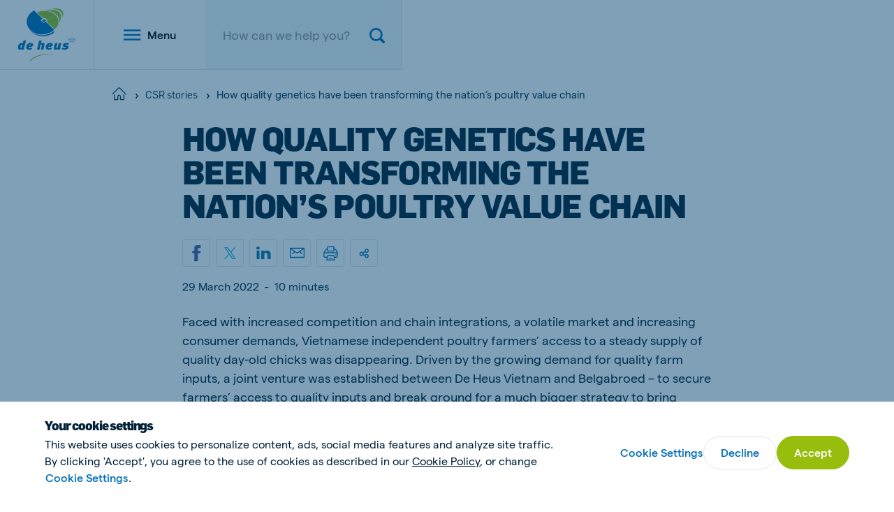

--- FILE ---
content_type: text/html; charset=utf-8
request_url: https://www.deheus.com/csr-stories/how-quality-genetics-have-been-transforming-the-nations-poultry-value-chain
body_size: 34999
content:

<!DOCTYPE html>
<html  lang="en" xml:lang="en">
<head>
    <meta charset="utf-8">
    <meta http-equiv="X-UA-Compatible" content="IE=edge">
    <meta name="viewport" content="width=device-width, initial-scale=1, maximum-scale=1">
    <meta name="author" content="">

<style>
@media (min-width: 1024px)
{
.hero.hero--campaign + .block .container {
  padding: 100px 100px 40px 100px !important;
}
}
</style>
    <!-- Google Tag Manager -->
    <script>
        (function(w,d,s,l,i){w[l]=w[l]||[];w[l].push({'gtm.start':
        new Date().getTime(),event:'gtm.js'});var f=d.getElementsByTagName(s)[0],
        j=d.createElement(s),dl=l!='dataLayer'?'&l='+l:'';j.async=true;j.src=
        'https://www.googletagmanager.com/gtm.js?id='+i+dl;f.parentNode.insertBefore(j,f);
        })(window,document,'script','dataLayer','GTM-KNCLSZ7');
    </script>
    <!-- End Google Tag Manager -->



    <link href="https://www.deheus.com/csr-stories/how-quality-genetics-have-been-transforming-the-nations-poultry-value-chain" rel="canonical" />
    <meta name="title" content="Quality genetics transform poultry value chain" />
<meta name="keywords" content="De Heus Vietnam, poultry innovation partnership, vietnam poultry industry, day old chicks production


" />
<meta name="description" content="De Heus Vietnam and Belgabroed partnered to secure farmers' access to quality inputs and provide quality poultry meat to Vietnamese consumers." />

    <title>How quality genetics have been transforming the nation’s poultry value chain</title>
    <meta property="og:title" content="Quality genetics transform poultry value chain">
<meta property="og:type" content="article">
<meta property="og:url" content="https://www.deheus.com/csr-stories/how-quality-genetics-have-been-transforming-the-nations-poultry-value-chain">
<meta property="og:image" content="https://www.deheus.com/globalassets/sustainability/csr-stories/de_heus_animal_nutrition_hatching_new_beginning_vietnam_epi3.jpg">
<meta property="og:image:secure_url" content="https://www.deheus.com/globalassets/sustainability/csr-stories/de_heus_animal_nutrition_hatching_new_beginning_vietnam_epi3.jpg">
<meta property="og:description" content="De Heus Vietnam and Belgabroed partnered to secure farmers' access to quality inputs and provide quality poultry meat to Vietnamese consumers.">
<meta property="og:locale" content="en_US">
<meta property="og:locale:alternate" content="en">
<meta property="article:content_type" content="Overview Detail Page">
<meta property="article:category" content="4908">
<meta property="article:category" content="4973">
<meta property="article:category" content="4927">
<meta property="article:category" content="4940">
<meta property="article:published_time" content="03/30/2022 09:18:52 AM">
<meta property="article:modified_time" content="4/15/2022 7:24:36 AM">


    <link rel="alternate" href="https://www.deheus.com/csr-stories/how-quality-genetics-have-been-transforming-the-nations-poultry-value-chain" hreflang="en" />
<link rel="alternate" href="https://www.deheus.com/csr-stories/how-quality-genetics-have-been-transforming-the-nations-poultry-value-chain" hreflang="x-default" />

    
    <link rel="apple-touch-icon" sizes="180x180" href="/Assets/favicons/apple-touch-icon.png">
    <link rel="icon" type="image/png" sizes="32x32" href="/Assets/favicons/favicon-32x32.png">
    <link rel="icon" type="image/png" sizes="16x16" href="/Assets/favicons/favicon-16x16.png">
    <link rel="manifest" href="/Assets/favicons/site.webmanifest">
    <link rel="mask-icon" href="/Assets/favicons/safari-pinned-tab.svg" color="#5bbad5">
    <link rel="shortcut icon" href="/Assets/favicons/favicon.ico">
    <meta name="msapplication-TileColor" content="#ffffff">
    <meta name="msapplication-config" content="/Assets/favicons/browserconfig.xml">
    <meta name="theme-color" content="#ffffff">


    
    

    <script nonce="6496f886-f030-41b8-b0e2-21022ce5345a">
!function(T,l,y){var S=T.location,k="script",D="instrumentationKey",C="ingestionendpoint",I="disableExceptionTracking",E="ai.device.",b="toLowerCase",w="crossOrigin",N="POST",e="appInsightsSDK",t=y.name||"appInsights";(y.name||T[e])&&(T[e]=t);var n=T[t]||function(d){var g=!1,f=!1,m={initialize:!0,queue:[],sv:"5",version:2,config:d};function v(e,t){var n={},a="Browser";return n[E+"id"]=a[b](),n[E+"type"]=a,n["ai.operation.name"]=S&&S.pathname||"_unknown_",n["ai.internal.sdkVersion"]="javascript:snippet_"+(m.sv||m.version),{time:function(){var e=new Date;function t(e){var t=""+e;return 1===t.length&&(t="0"+t),t}return e.getUTCFullYear()+"-"+t(1+e.getUTCMonth())+"-"+t(e.getUTCDate())+"T"+t(e.getUTCHours())+":"+t(e.getUTCMinutes())+":"+t(e.getUTCSeconds())+"."+((e.getUTCMilliseconds()/1e3).toFixed(3)+"").slice(2,5)+"Z"}(),iKey:e,name:"Microsoft.ApplicationInsights."+e.replace(/-/g,"")+"."+t,sampleRate:100,tags:n,data:{baseData:{ver:2}}}}var h=d.url||y.src;if(h){function a(e){var t,n,a,i,r,o,s,c,u,p,l;g=!0,m.queue=[],f||(f=!0,t=h,s=function(){var e={},t=d.connectionString;if(t)for(var n=t.split(";"),a=0;a<n.length;a++){var i=n[a].split("=");2===i.length&&(e[i[0][b]()]=i[1])}if(!e[C]){var r=e.endpointsuffix,o=r?e.location:null;e[C]="https://"+(o?o+".":"")+"dc."+(r||"services.visualstudio.com")}return e}(),c=s[D]||d[D]||"",u=s[C],p=u?u+"/v2/track":d.endpointUrl,(l=[]).push((n="SDK LOAD Failure: Failed to load Application Insights SDK script (See stack for details)",a=t,i=p,(o=(r=v(c,"Exception")).data).baseType="ExceptionData",o.baseData.exceptions=[{typeName:"SDKLoadFailed",message:n.replace(/\./g,"-"),hasFullStack:!1,stack:n+"\nSnippet failed to load ["+a+"] -- Telemetry is disabled\nHelp Link: https://go.microsoft.com/fwlink/?linkid=2128109\nHost: "+(S&&S.pathname||"_unknown_")+"\nEndpoint: "+i,parsedStack:[]}],r)),l.push(function(e,t,n,a){var i=v(c,"Message"),r=i.data;r.baseType="MessageData";var o=r.baseData;return o.message='AI (Internal): 99 message:"'+("SDK LOAD Failure: Failed to load Application Insights SDK script (See stack for details) ("+n+")").replace(/\"/g,"")+'"',o.properties={endpoint:a},i}(0,0,t,p)),function(e,t){if(JSON){var n=T.fetch;if(n&&!y.useXhr)n(t,{method:N,body:JSON.stringify(e),mode:"cors"});else if(XMLHttpRequest){var a=new XMLHttpRequest;a.open(N,t),a.setRequestHeader("Content-type","application/json"),a.send(JSON.stringify(e))}}}(l,p))}function i(e,t){f||setTimeout(function(){!t&&m.core||a()},500)}var e=function(){var n=l.createElement(k);n.src=h;var e=y[w];return!e&&""!==e||"undefined"==n[w]||(n[w]=e),n.onload=i,n.onerror=a,n.onreadystatechange=function(e,t){"loaded"!==n.readyState&&"complete"!==n.readyState||i(0,t)},n}();y.ld<0?l.getElementsByTagName("head")[0].appendChild(e):setTimeout(function(){l.getElementsByTagName(k)[0].parentNode.appendChild(e)},y.ld||0)}try{m.cookie=l.cookie}catch(p){}function t(e){for(;e.length;)!function(t){m[t]=function(){var e=arguments;g||m.queue.push(function(){m[t].apply(m,e)})}}(e.pop())}var n="track",r="TrackPage",o="TrackEvent";t([n+"Event",n+"PageView",n+"Exception",n+"Trace",n+"DependencyData",n+"Metric",n+"PageViewPerformance","start"+r,"stop"+r,"start"+o,"stop"+o,"addTelemetryInitializer","setAuthenticatedUserContext","clearAuthenticatedUserContext","flush"]),m.SeverityLevel={Verbose:0,Information:1,Warning:2,Error:3,Critical:4};var s=(d.extensionConfig||{}).ApplicationInsightsAnalytics||{};if(!0!==d[I]&&!0!==s[I]){var c="onerror";t(["_"+c]);var u=T[c];T[c]=function(e,t,n,a,i){var r=u&&u(e,t,n,a,i);return!0!==r&&m["_"+c]({message:e,url:t,lineNumber:n,columnNumber:a,error:i}),r},d.autoExceptionInstrumented=!0}return m}(y.cfg);function a(){y.onInit&&y.onInit(n)}(T[t]=n).queue&&0===n.queue.length?(n.queue.push(a),n.trackPageView({})):a()}(window,document,{src: "https://js.monitor.azure.com/scripts/b/ai.2.gbl.min.js", crossOrigin: "anonymous", cfg: { instrumentationKey:'f7fc7915-cf55-4a96-8f31-5ff0977bce44', disableCookiesUsage: false }});
</script>


    
        <style>
            @font-face {
                font-family: 'matter';
                font-display: swap;
                src: url('/Assets/fonts/matter/Matter-Regular.eot?v=1.0.1');
                src: url('/Assets/fonts/matter/Matter-Regular.woff2?v=1.0.1') format('woff2'), url('/Assets/fonts/matter/Matter-Regular.woff?v=1.0.1') format('woff');
            }

            @font-face {
                font-family: 'matter';
                font-weight: bold;
                font-display: swap;
                src: url('/Assets/fonts/matter/Matter-Medium.eot?v=1.0.1');
                src: url('/Assets/fonts/matter/Matter-Medium.woff2?v=1.0.1') format('woff2'), url('/Assets/fonts/matter/Matter-Medium.woff?v=1.0.1') format('woff');
            }

            @font-face {
                font-family: 'flama-site';
                font-display: swap;
                src: url('/Assets/fonts/flama-extrabold/Flama-Extrabold.otf?v=1.0.1') format('otf'), url('/Assets/fonts/flama-extrabold/Flama-Extrabold2.woff2?v=1.0.1') format('woff2'), url('/Assets/fonts/flama-extrabold/Flama-Extrabold2.woff?v=1.0.1') format('woff');
                font-weight: 900;
            }

            @font-face {
                font-family: 'flama-site';
                font-display: swap;
                src: url('/Assets/fonts/flama-medium/Flama-Medium.otf?v=1.0.1') format('otf'), url('/Assets/fonts/flama-medium/Flama-Medium2.woff2?v=1.0.1') format('woff2'), url('/Assets/fonts/flama-medium/Flama-Medium2.woff?v=1.0.1') format('woff');
                font-weight: 600;
            }

            @font-face {
                font-family: 'flama-site';
                font-display: swap;
                src: url('/Assets/fonts/flama-book/Flama-Book.otf?v=1.0.1') format('otf'), url('/Assets/fonts/flama-book/Flama-Book2.woff2?v=1.0.1') format('woff2'), url('/Assets/fonts/flama-book/Flama-Book2.woff?v=1.0.1') format('woff');
                font-weight: 500;
            }
        </style>
        <link rel="preload" href="/Assets/fonts/flama-book/Flama-Book2.woff2?v=1.0.1" as="font" type="font/woff2" crossorigin>
        <link rel="preload" href="/Assets/fonts/flama-extrabold/Flama-Extrabold2.woff2?v=1.0.1" as="font" type="font/woff2" crossorigin>
        <link rel="preload" href="/Assets/fonts/flama-medium/Flama-Medium2.woff2?v=1.0.1" as="font" type="font/woff2" crossorigin>
        <link rel="preload" href="/Assets/fonts/matter/Matter-Regular.woff2?v=1.0.1" as="font" type="font/woff2" crossorigin>
        <link rel="preload" href="/Assets/fonts/matter/Matter-Medium.woff2?v=1.0.1" as="font" type="font/woff2" crossorigin>



    <style>

                :root {
                    --base-font-color: #002137;
                    --primary-color: #97be0d;
                    --secondary-color: #006fb7;
                    --font-type-main: matter, Roboto, sans-serif;
                    --font-type-titles: flama-site, Roboto, sans-serif;
                }
                </style>

<link as="style" href="/Assets/css/style.min.css?v=20260115010022" rel="preload" /><link href="/Assets/css/style.min.css?v=20260115010022" rel="stylesheet" type="text/css" />

</head>

<body class="overviewdetailpage">

    <!-- Google Tag Manager (noscript) -->
    <noscript>
        <iframe src="https://www.googletagmanager.com/ns.html?id=GTM-KNCLSZ7"
                height="0" width="0" style="display:none;visibility:hidden">
        </iframe>
    </noscript>
    <!-- End Google Tag Manager (noscript) -->


    <svg style="width:0;height:0;position:absolute;" aria-hidden="true" focusable="false">
    <symbol id="icon-close" viewBox="0 0 16 16">
        <path fill-rule="evenodd" clip-rule="evenodd"
            d="M6.02104 7.86317L.550505 13.3337c-.336017.336-.333624.8838.00534 1.2228l.614065.6141c.33897.3389.88678.3413 1.22279.0053l5.47053-5.47053 5.47057 5.47053c.336.336.8838.3336 1.2228-.0053l.614-.6141c.339-.339.3414-.8868.0054-1.2228L9.70543 7.86317 15.176 2.39264c.336-.33601.3336-.88382-.0054-1.22279l-.614-.614066c-.339-.338964-.8868-.341357-1.2228-.00534L7.86323 6.02098 2.39271.550446c-.33602-.336017-.88383-.333625-1.2228.00534l-.614064.614064c-.338965.33897-.341357.88678-.00534 1.2228L6.02104 7.86317z" />
    </symbol>
    <symbol id="icon-close-circle" viewBox="0 0 44 44" fill="none">
        <circle cx="22" cy="22" r="21.5172" fill="#fff" stroke="#DFE6E8" stroke-width=".965517" />
        <path fill-rule="evenodd" clip-rule="evenodd"
            d="M20.3035 21.8823l-4.6889 4.6889c-.288.288-.2859.7575.0046 1.0481l.5264.5263c.2905.2906.7601.2926 1.0481.0046l4.6888-4.6888 4.6889 4.6889c.288.288.7576.2859 1.0481-.0046l.5264-.5264c.2905-.2905.2926-.7601.0045-1.0481l-4.6889-4.6889 4.6893-4.6892c.288-.288.2859-.7575-.0046-1.0481l-.5264-.5263c-.2905-.2906-.7601-.2926-1.0481-.0046l-4.6892 4.6892-4.6891-4.6892c-.2881-.288-.7576-.2859-1.0481.0046l-.5264.5264c-.2905.2905-.2926.7601-.0046 1.0481l4.6892 4.6891z"
            fill="#006FB7" />
    </symbol>
    <symbol id="icon-menu" viewBox="0 0 26 16">
        <path fill-rule="evenodd" clip-rule="evenodd"
            d="M25.3333 0v2.66667H0V0h25.3333zm0 6.66667v2.66666H0V6.66667h25.3333zm0 9.33333v-2.6667H0V16h25.3333z" />
    </symbol>
    <symbol id="icon-search" viewBox="0 0 22 22">
        <path fill-rule="evenodd" clip-rule="evenodd"
            d="M21.4329 18.8806l-4.2491-4.2575c2.8778-4.3172 1.7188-10.15491-2.5897-13.0385C10.2855-1.29898 4.45932-.137665 1.58146 4.17946-1.2964 8.49659-.137393 14.3343 4.17117 17.2179c3.15595 2.1128 7.27063 2.1119 10.42563-.0018l4.2491 4.2566c.7199.7031 1.867.7031 2.587 0 .7254-.7039.7647-1.8441.0613-2.571-.0138-.0147-.0275-.0284-.0613-.0211zM9.3908 2.76141c3.6627 0 6.6321 2.97525 6.6321 6.64527s-2.9694 6.64522-6.6321 6.64522c-3.66273 0-6.63207-2.9752-6.63207-6.64522.00366-3.66819 2.97117-6.6416 6.63207-6.64527z" />
    </symbol>
    <symbol id="icon-arrow" viewBox="0 0 24 24">
        <path id="Arrow" fill-rule="evenodd" clip-rule="evenodd"
            d="M11.8525 15.1925L14.2075 12.8375H6.6001V11.1622H14.1336L11.7782 8.80679L12.9629 7.62213L17.4002 12.0139L13.0372 16.3769L11.8525 15.1925Z"/>
    </symbol>
    <symbol id="icon-facebook" viewBox="0 0 14 26">
        <path
            d="M13.9512 9.28666H8.93348V6.965s-.2797-2.20757 1.34532-2.20757h3.306V.00000125H7.95454S3.24447-.0185709 3.24447 4.46821c0 .96316-.00559 2.71967-.01119 4.81845H0v3.83144h3.22489C3.20531 19.2101 3.18294 26 3.18294 26h5.75054V13.1207h3.79542l1.2223-3.83404z" />
    </symbol>
    <symbol id="icon-twitter" viewBox="0 0 21 21">
        <path fill-rule="evenodd" clip-rule="evenodd"
            d="M12.5,8.9L20.3,0h-1.9l-6.8,7.7L6.3,0H0l8.2,11.7L0,21h1.9L9,12.9l5.7,8.2H21 M2.5,1.4h2.8l13.1,18.3h-2.8" />
    </symbol>
    <symbol id="icon-youtube" viewBox="0 0 24 17">
        <path fill-rule="evenodd" clip-rule="evenodd"
            d="M9.522 11.635l-.00075-6.79113 6.48455 3.40725L9.522 11.635zM23.76 3.66708s-.2348-1.66548-.954-2.3989C21.8932.305149 20.8703.300618 20.4015.244724 17.043-7e-8 12.0052 0 12.0052 0h-.0104S6.957-7e-8 3.5985.244724C3.129.300618 2.10675.305149 1.19325 1.26818.474 2.0016.24 3.66708.24 3.66708S0 5.62336 0 7.57889V9.4128c0 1.9563.24 3.9118.24 3.9118s.234 1.6655.95325 2.3989c.9135.963 2.11275.9328 2.64675 1.0333C5.76 16.9426 12 17 12 17s5.043-.0076 8.4015-.2523c.4688-.0566 1.4917-.0612 2.4045-1.0242.7192-.7334.954-2.3989.954-2.3989s.24-1.9555.24-3.9118V7.57889c0-1.95553-.24-3.91181-.24-3.91181z" />
    </symbol>
    <symbol id="icon-linkedin" viewBox="0 0 21 18">
        <path fill-rule="evenodd" clip-rule="evenodd"
            d="M20.4545 18h-4.5207v-6.3277c0-1.6563-.7071-2.78698-2.2621-2.78698-1.1895 0-1.8509.76301-2.1588 1.49838-.1155.2639-.0974.6316-.0974.9993V18H6.93685s.05773-11.20894 0-12.22783h4.47865v1.91906c.2646-.83908 1.6957-2.03662 3.9795-2.03662 2.8334 0 5.0595 1.75885 5.0595 5.54629V18zM2.40769 4.24268h-.02886C.935659 4.24268 0 3.30793 0 2.12307 0 .915156.963315 0 2.43535 0c1.47083 0 2.37522.912851 2.40408 2.11961 0 1.18487-.93325 2.12307-2.43174 2.12307zM.515935 5.77217H4.50269V18H.515935V5.77217z" />
    </symbol>
    <symbol id="icon-instagram" viewBox="0 0 511 511.9">
        <path
            d="M510.95 150.5c-1.2-27.2-5.598-45.898-11.9-62.102-6.5-17.199-16.5-32.597-29.6-45.398-12.802-13-28.302-23.102-45.302-29.5-16.296-6.3-34.898-10.7-62.097-11.898C334.648.3 325.949 0 256.449 0s-78.199.3-105.5 1.5c-27.199 1.2-45.898 5.602-62.097 11.898-17.204 6.5-32.602 16.5-45.403 29.602-13 12.8-23.097 28.3-29.5 45.3-6.3 16.302-10.699 34.9-11.898 62.098C.75 177.801.449 186.5.449 256s.301 78.2 1.5 105.5c1.2 27.2 5.602 45.898 11.903 62.102 6.5 17.199 16.597 32.597 29.597 45.398 12.801 13 28.301 23.102 45.301 29.5 16.3 6.3 34.898 10.7 62.102 11.898 27.296 1.204 36 1.5 105.5 1.5s78.199-.296 105.5-1.5c27.199-1.199 45.898-5.597 62.097-11.898a130.934 130.934 0 0074.903-74.898c6.296-16.301 10.699-34.903 11.898-62.102 1.2-27.3 1.5-36 1.5-105.5s-.102-78.2-1.3-105.5zm-46.098 209c-1.102 25-5.301 38.5-8.801 47.5-8.602 22.3-26.301 40-48.602 48.602-9 3.5-22.597 7.699-47.5 8.796-27 1.204-35.097 1.5-103.398 1.5s-76.5-.296-103.403-1.5c-25-1.097-38.5-5.296-47.5-8.796C94.551 451.5 84.45 445 76.25 436.5c-8.5-8.3-15-18.3-19.102-29.398-3.5-9-7.699-22.602-8.796-47.5-1.204-27-1.5-35.102-1.5-103.403s.296-76.5 1.5-103.398c1.097-25 5.296-38.5 8.796-47.5C61.25 94.199 67.75 84.1 76.352 75.898c8.296-8.5 18.296-15 29.398-19.097 9-3.5 22.602-7.7 47.5-8.801 27-1.2 35.102-1.5 103.398-1.5 68.403 0 76.5.3 103.403 1.5 25 1.102 38.5 5.3 47.5 8.8 11.097 4.098 21.199 10.598 29.398 19.098 8.5 8.301 15 18.301 19.102 29.403 3.5 9 7.699 22.597 8.8 47.5 1.2 27 1.5 35.097 1.5 103.398s-.3 76.301-1.5 103.301zm0 0" />
        <path
            d="M256.45 124.5c-72.598 0-131.5 58.898-131.5 131.5s58.902 131.5 131.5 131.5c72.6 0 131.5-58.898 131.5-131.5s-58.9-131.5-131.5-131.5zm0 216.8c-47.098 0-85.302-38.198-85.302-85.3s38.204-85.3 85.301-85.3c47.102 0 85.301 38.198 85.301 85.3s-38.2 85.3-85.3 85.3zm0 0M423.852 119.3c0 16.954-13.747 30.7-30.704 30.7-16.953 0-30.699-13.746-30.699-30.7 0-16.956 13.746-30.698 30.7-30.698 16.956 0 30.703 13.742 30.703 30.699zm0 0" />
    </symbol>
    <symbol id="icon-tiktok" viewBox="0 0 2859 3333" shape-rendering="geometricPrecision"
        text-rendering="geometricPrecision" image-rendering="optimizeQuality" fill-rule="evenodd"
        clip-rule="evenodd">
        <path
            d="M2081 0c55 473 319 755 778 785v532c-266 26-499-61-770-225v995c0 1264-1378 1659-1932 753-356-583-138-1606 1004-1647v561c-87 14-180 36-265 65-254 86-398 247-358 531 77 544 1075 705 992-358V1h551z" />
    </symbol>
    <symbol id="icon-globe" viewBox="0 0 26 26">
        <path
            d="M.8125 13c0 3.2323 1.28404 6.3323 3.56964 8.6179C6.66774 23.9035 9.76767 25.1875 13 25.1875c3.2323 0 6.3323-1.284 8.6179-3.5696 2.2856-2.2856 3.5696-5.3856 3.5696-8.6179 0-3.23233-1.284-6.33226-3.5696-8.61786C19.3323 2.09654 16.2323.8125 13 .8125c-3.23233 0-6.33226 1.28404-8.61786 3.56964C2.09654 6.66774.8125 9.76767.8125 13v0z"
            stroke-width="1.625" stroke-linecap="round" stroke-linejoin="round" />
        <path
            d="M10.0631 24.8311C8.41425 22.4131 7.3125 18.0191 7.3125 13c0-5.01906 1.10175-9.41305 2.7506-11.83105M.8125 13h24.375M2.68896 19.5H23.3113M2.68896 6.5H23.3113M15.937 1.16895C17.5858 3.58695 18.6876 7.98094 18.6876 13c0 5.0191-1.1018 9.4131-2.7506 11.8311"
            stroke-width="1.625" stroke-linecap="round" stroke-linejoin="round" />
    </symbol>
    <symbol id="icon-chevron" viewBox="0 0 12 8">
        <path fill-rule="evenodd" clip-rule="evenodd"
            d="M5.99994 7.60002l.82202-.72392L12 2.2848 10.356.400024 6 4.26089 1.64403.400024.00000182 2.2848 5.17804 6.8761l.8219.72392z" />
    </symbol>
    <symbol id="icon-home" viewBox="0 0 28 26">
        <path fill-rule="evenodd" clip-rule="evenodd"
            d="M13.3983 2.12364c.3343-.33433.8754-.33433 1.2097-.00062L26.2276 13.7427c.334.334.8755.334 1.2095 0 .334-.334.334-.8755 0-1.2095L15.8181.91412l-.0017-.001657C14.8142-.0880407 13.1909-.0880404 12.1887.91412L.569715 12.5332c-.334001.334-.334001.8755 0 1.2095.334001.334.875525.334 1.209525 0L13.3983 2.12364zM5.45076 14.8484c0-.4723-.38291-.8552-.85526-.8552-.47235 0-.85527.3829-.85527.8552v9.4079c0 .4724.38292.8553.85527.8553h6.8421c.4724 0 .8553-.3829.8553-.8553v-6.8421c0-.4718.3834-.8552.8552-.8552h1.7106c.4718 0 .8552.3834.8552.8552v6.8421c0 .4724.3829.8553.8553.8553h6.8421c.4723 0 .8553-.3829.8553-.8553v-9.4079c0-.4723-.383-.8552-.8553-.8552-.4724 0-.8553.3829-.8553.8552v8.5527h-5.1316v-5.9869c0-1.4165-1.1492-2.5658-2.5657-2.5658h-1.7106c-1.4165 0-2.5658 1.1493-2.5658 2.5658v5.9869H5.45076v-8.5527z" />
    </symbol>
    <symbol id="icon-check" viewBox="0 0 18 14">
        <path
            d="M14.9721.690796L13.8671 1.7958c-2.469 2.47405-4.72263 4.89944-7.09305 7.32055L3.98711 6.88197l-1.21875-.975-1.950001 2.4375L5.93724 12.4395l1.08875.8694.99125-.9913c2.80516-2.81112 5.31886-5.57283 8.05996-8.31999l1.105-1.105L14.9721.690796z" />
    </symbol>
    <symbol id="icon-check-circle" viewBox="0 0 48 48">
        <circle cx="24" cy="24" r="23.5" fill="#fff" stroke="#DFE6E8" />
        <path
            d="M32.3497 16.2349l-1.36 1.36c-3.0388 3.045-5.8125 6.03-8.7299 9.0099l-3.4301-2.75-1.5-1.2-2.4 3 6.3001 5.04 1.34 1.07 1.22-1.22c3.4525-3.4599 6.5463-6.8589 9.92-10.24l1.36-1.36-2.7201-2.7099z"
             />
    </symbol>
    <symbol id="icon-whatsapp" viewBox="0 0 20 20">
        <path fill-rule="evenodd" clip-rule="evenodd"
            d="M10.0029.00016592C15.5157.00016592 20 4.4857 20 10.0001 20 15.5143 15.5157 20 10.0029 20c-2.03355 0-3.92015-.6054-5.50105-1.6519L.658169 19.5766l1.246011-3.7154C.705276 14.215 0 12.1869 0 9.99992 0 4.48554 4.48427 0 9.9971 0v.00016592h.0058zM6.23568 4.57397c-.38216 0-.78174.11166-1.02275.35854-.29375.29981-1.02258.99931-1.02258 2.43382s1.04614 2.82187 1.18713 3.01607c.14696.1937 2.03952 3.1802 4.97802 4.3974 2.298.9523 2.9799.8641 3.5029.7524.764-.1646 1.722-.7292 1.963-1.4109.241-.6821.241-1.2641.1704-1.3876-.0705-.1234-.2646-.1938-.5583-.3409-.2938-.147-1.7221-.8525-1.9925-.9466-.2645-.0999-.5171-.0645-.7168.2177-.2822.3939-.5584.7937-.7818 1.0346-.1763.1882-.4644.2117-.7053.1117-.3232-.1351-1.2282-.4528-2.34502-1.4463-.86402-.77-1.45169-1.72817-1.62204-2.0162-.17051-.29384-.01758-.46456.11744-.62318.14696-.18234.28795-.31159.43491-.48215.14696-.1704.22923-.25866.32328-.45859.10001-.19396.02935-.39389-.04114-.54089-.07049-.147-.65817-1.58151-.89918-2.16337-.1939-.4644-.34086-.48199-.63461-.49394-.10002-.0058-.21148-.01161-.33506-.01161z" />
    </symbol>
    <symbol id="icon-viber" x="0px" y="0px" viewBox="0 0 1024 1024" style="enable-background:new 0 0 1024 1024;">
        <style type="text/css">
            .st0 {
                fill-rule: evenodd;
                clip-rule: evenodd;
                fill: #665CAC;
            }

            .st1 {
                fill-rule: evenodd;
                clip-rule: evenodd;
                fill: #FFFFFF;
            }
        </style>
        <g>
            <circle id="Oval_22_" class="st0" cx="512" cy="512" r="512" />
            <path class="st1" d="M744.2,285.5c-15.7-13.7-79.3-57.5-220.7-58.1c0,0-166.9-9.6-248.2,61.2c-45.3,43-61.3,105.8-62.9,183.8
                c-1.7,78-3.9,223.9,144.6,263.6h0.1l-0.1,60.4c0,0-1,24.5,16,29.4c20.5,6.1,32.5-12.5,52.3-32.6c10.7-11,25.6-27.1,36.9-39.5
                c101.5,8.1,179.6-10.5,188.5-13.2c20.5-6.3,136.5-20.5,155.3-166.4C825.3,423.7,796.4,328.5,744.2,285.5 M761.5,563.4
                c-15.9,121.9-110.1,129.7-127.3,134.8c-7.4,2.3-75.9,18.4-162.1,13.1c0,0-64.3,73.4-84.3,92.7c-3.1,3-6.8,4.2-9.3,3.6
                c-3.5-0.8-4.3-4.7-4.3-10.4c0.1-8.1,0.5-100.4,0.5-100.4c-125.5-33-118.2-157.4-116.8-222.5c1.4-65.1,14.3-118.4,52.6-154.3
                c68.9-59,210.6-50.3,210.6-50.3c119.7,0.5,177.1,34.7,190.3,46.1C755.4,351.8,777.9,437.7,761.5,563.4 M534,417.1
                c16.5,0.8,29.4,5.7,38.2,14.4c8.9,8.6,13.8,21.2,14.5,37.2c0.1,2.8-2.1,5-5,5.2c0.1,0.1,0,0.1-0.1,0.1c-2.8,0-5.1-2.1-5.2-4.7
                c-1.4-27.4-15.1-40.8-43-42.2c-2.9-0.1-5.1-2.5-5-5.2C528.6,419.1,531.1,417,534,417.1 M592.9,416c-17.2-17.8-40.7-27.5-71.6-29.5
                c-2.9-0.2-5-2.6-4.9-5.3c0.2-2.8,2.7-4.7,5.5-4.6c33.3,2.3,59.8,13.3,78.6,32.7c18.9,19.5,28.1,44,27.4,73
                c-0.2,2.7-2.5,4.7-5.3,4.7h-0.1c-2.9-0.1-5.2-2.4-5.1-5C618.2,455.4,610.2,433.8,592.9,416 M622.9,380.5
                c30.8,28.6,46.6,68.1,47.1,117.3c0.1,2.7-2.3,4.9-5.2,4.9c-2.8,0-5.2-2.2-5.2-4.9c-0.3-46.5-15.2-83.5-43.9-110.3
                c-28.8-26.7-65.2-40.3-108.1-40.5c-2.9,0-5.2-2.3-5.2-4.9c0-2.7,2.4-4.9,5.2-4.9C553.2,337.4,592,352,622.9,380.5 M659,612.5
                c0,0.1-0.1,0.2-0.1,0.2c-6.1,10.2-14.2,19.9-24.6,28.7c-0.1,0.1-0.1,0.1-0.2,0.2c-8.5,6.7-16.8,10.5-24.9,11.4
                c-1,0.2-2.2,0.3-3.6,0.2c-3.6,0-7.2-0.4-10.6-1.5l-0.3-0.4c-12.6-3.3-33.6-11.8-68.6-30c-22.8-11.9-41.6-24.1-57.6-36.1
                c-8.5-6.3-17.1-13.5-25.9-21.8c-0.3-0.3-0.5-0.5-0.9-0.8l-0.9-0.8c-0.3-0.3-0.5-0.5-0.9-0.8c-0.3-0.3-0.5-0.5-0.9-0.8
                c-8.8-8.3-16.4-16.6-23-24.6c-12.7-15.1-25.6-33.1-38.1-54.6c-19.3-33.2-28.2-53.2-31.7-65.1l-0.4-0.3c-1.2-3.3-1.7-6.7-1.6-10.1
                c-0.1-1.3,0-2.6,0.2-3.4c1-7.7,5-15.6,12-23.7c0.1-0.1,0.1-0.1,0.2-0.2c9.4-9.8,19.4-17.6,30.3-23.3c0.1,0,0.2-0.1,0.2-0.1
                c11.4-5.6,22.2-3.7,29.5,4.6c0.1,0.1,15.3,17.4,21.8,25.8c6.2,8,14.5,20.7,18.7,27.9c7.5,12.7,2.8,25.8-4.6,31.3l-14.9,11.2
                c-7.5,5.7-6.5,16.3-6.5,16.3s22.1,79,104.3,98.9c0,0,11.3,0.9,17.2-6.2l11.8-14.1c5.8-7,19.4-11.4,33-4.3
                c7.5,4,20.9,11.9,29.4,17.7c8.9,6.2,27.2,20.7,27.2,20.7C662.9,591.4,664.8,601.7,659,612.5" />
        </g>
        <g id="channel-logos-white">
        </g>
    </symbol>
    <symbol id="icon-sharing" viewBox="0 0 20 20">
        <path
            d="M1.8457 11.4087c0 .8453.33583 1.6561.9336 2.2539.59777.5977 1.40853.9336 2.2539.9336.84538 0 1.65613-.3359 2.25391-.9336.59777-.5978.93359-1.4086.93359-2.2539 0-.8454-.33582-1.65618-.93359-2.25395-.59778-.59777-1.40853-.9336-2.25391-.9336-.84537 0-1.65613.33583-2.2539.9336-.59777.59777-.9336 1.40855-.9336 2.25395zM12.4707 15.6587c0 .8453.3358 1.6561.9336 2.2539.5978.5977 1.4085.9336 2.2539.9336.8454 0 1.6561-.3359 2.2539-.9336.5978-.5978.9336-1.4086.9336-2.2539 0-.8454-.3358-1.6562-.9336-2.2539-.5978-.5978-1.4085-.9336-2.2539-.9336-.8454 0-1.6561.3358-2.2539.9336-.5978.5977-.9336 1.4085-.9336 2.2539v0zM12.4707 5.03365c0 .84538.3358 1.65613.9336 2.25391.5978.59777 1.4085.93359 2.2539.93359.8454 0 1.6561-.33582 2.2539-.93359.5978-.59778.9336-1.40853.9336-2.25391 0-.84537-.3358-1.65613-.9336-2.2539-.5978-.59777-1.4085-.9336-2.2539-.9336-.8454 0-1.6561.33583-2.2539.9336-.5978.59777-.9336 1.40853-.9336 2.2539v0zM7.76172 9.77239l5.17088-3.1025M7.99023 12.5916l4.70897 1.8841"
            stroke-width="2.125" stroke-linecap="round" stroke-linejoin="round" />
    </symbol>
    <symbol id="icon-print" viewBox="0 0 26 26">
        <path fill-rule="evenodd" clip-rule="evenodd"
            d="M7.47192.364044c-.43616 0-.78974.353581-.78974.789746v3.94874H5.28934c-.43998-.00009-.87153.12234-1.24585.35358-.37439.23127-.67704.56239-.8739.95597L.455084 11.8421c-.057995.1099-.090826.2352-.090826.3681v6.3179c0 .6284.249615 1.231.693932 1.6753.44432.4444 1.04694.694 1.6753.694h3.14332l-.75879 3.7939c-.0464.232.01367.4726.16367.6556.15.183.37414.289.61074.289H20.1078c.2366 0 .4608-.106.6108-.289.15-.183.21-.4236.1636-.6556l-.7587-3.7939h3.1433c.6284 0 1.231-.2496 1.6753-.694.4444-.4443.694-1.0469.694-1.6753v-6.3158l-.0001-.0162c-.0002-.0088-.0005-.0176-.001-.0264-.0059-.1178-.0377-.2288-.0897-.3274l-2.7146-5.43037c-.1969-.39358-.4995-.72455-.8739-.95582-.3743-.23124-.8058-.35367-1.2458-.35358h-1.3929V1.15379c0-.436165-.3536-.789746-.7898-.789746H7.47192zM19.3181 6.68202v2.36921c0 .43617-.3536.78975-.7898.78975H7.47192c-.43616 0-.78974-.35358-.78974-.78975V6.68202H5.2891c-.14668-.00004-.29072.04077-.41552.11786-.12474.07706-.22557.18733-.29119.31846L2.43174 11.4205H23.5686L21.418 7.11849c-.0656-.13113-.1665-.24155-.2912-.31861-.1248-.07709-.2686-.1179-.4153-.11786h-1.3934zm-11.05644-.7819v2.36137h9.47694V1.94353H8.26166v3.9409l.00004.00785-.00004.00784zM24.0566 13H1.94375v5.5281c0 .2095.0832.4104.23131.5585.1481.1481.34898.2313.55843.2313h3.45922l.5048-2.524c.07383-.3692.39795-.6349.77441-.6349H18.5283c.3765 0 .7006.2657.7744.6349l.5049 2.524h3.4592c.2095 0 .4104-.0832.5585-.2313s.2313-.349.2313-.5585V13zm-5.6711 7.2617l.0028.0138.7562 3.7809H6.85576l.7554-3.7769c.00237-.0107.00452-.0215.00645-.0323l.50175-2.5087h9.76154l.5025 2.5127.0021.0105zm3.0386-5.4826c.1948-.1302.4238-.1997.6581-.1997.3142 0 .6155.1248.8377.347.2221.2222.3469.5235.3469.8377 0 .2342-.0694.4633-.1996.6581-.1302.1948-.3152.3466-.5316.4363-.2165.0897-.4547.1131-.6845.0674-.2298-.0457-.4409-.1585-.6065-.3242-.1657-.1657-.2785-.3767-.3242-.6065-.0457-.2298-.0223-.468.0674-.6845.0896-.2164.2415-.4014.4363-.5316zm.8092 1.3498c.0238-.0099.0467-.0221.0683-.0365.0433-.029.0803-.0661.1089-.109.0143-.0214.0266-.0442.0365-.0682.02-.0482.0301-.0995.0301-.1511 0-.0258-.0025-.0516-.0076-.0771-.0152-.0766-.0528-.1469-.1081-.2022-.0552-.0552-.1256-.0928-.2021-.108-.0255-.0051-.0513-.0076-.0771-.0076-.0516 0-.1029.0101-.1511.03-.024.01-.0469.0222-.0683.0365-.0429.0287-.08.0657-.1089.109-.0144.0216-.0266.0445-.0365.0682-.0197.0477-.0301.0991-.0301.1512 0 .026.0026.0518.0076.077.0152.076.0525.1465.1081.2022.0556.0556.1261.0929.2022.108.0252.0051.051.0076.077.0076.0521 0 .1035-.0103.1511-.03zm-11.6024 4.7686c-.4361 0-.7897.3536-.7897.7897 0 .4362.3536.7898.7897.7898h4.7385c.4362 0 .7898-.3536.7898-.7898 0-.4361-.3536-.7897-.7898-.7897h-4.7385z" />
    </symbol>
    <symbol id="icon-email" viewBox="0 0 26 18">
        <path fill-rule="evenodd" clip-rule="evenodd"
            d="M.8125 0C.363769 0 0 .363769 0 .8125v16.25c0 .4487.363769.8125.8125.8125h24.375c.4487 0 .8125-.3638.8125-.8125V.8125C26 .363769 25.6362 0 25.1875 0H.8125zm.8125 2.64009V16.25h22.75V2.64016l-6.0842 4.19553 3.386 3.13021c.3295.3046.3497.8187.0451 1.1482-.3047.3295-.8187.3496-1.1482.045l-3.6539-3.37793-1.9772 1.36342c-.5711.39428-1.2486.60545-1.9425.60545-.694 0-1.3715-.21117-1.9426-.60545L9.08043 7.78123 5.42655 11.1591c-.3295.3046-.84355.2845-1.14816-.045-.30461-.3295-.28444-.8436.04506-1.1482l3.38589-3.13015L1.625 2.64009zM22.9847 1.625H3.01542l8.96498 6.18208c.2996.20689.6555.31795 1.0197.31795.3641 0 .7196-.1108 1.0192-.31768L22.9847 1.625z" />
    </symbol>
    <symbol id="icon-location" viewBox="0 0 12 16">
        <path fill-rule="evenodd" clip-rule="evenodd"
            d="M6.3001.800049C3.1537.80351.603518 3.38461.600098 6.56917c0 3.65873 5.080982 8.84293 5.296442 9.06213.2223.225.58368.225.80598 0 .21546-.2192 5.29758-5.4034 5.29758-9.06213-.0034-3.18456-2.5536-5.76566-5.7-5.769121zm0 3.749931c1.10124 0 1.995.90459 1.995 2.01919 0 1.11459-.89376 2.01919-1.995 2.01919-1.10124 0-1.995-.9046-1.995-2.01919.00114-1.11575.89262-2.01919 1.995-2.0215v.00231z" />
    </symbol>
    <symbol id="icon-star" viewBox="0 0 16 16">
        <path d="M9.28565 1.33266C8.70268 0.363935 7.29822 0.363935 6.71525 1.33266L4.99265 4.19503C4.92282 4.31103 4.80895 4.39376 4.67705 4.42433L1.42246 5.1781C0.320996 5.4332 -0.113003 6.7689 0.628161 7.6227L2.81812 10.1455C2.90688 10.2478 2.95037 10.3816 2.93867 10.5165L2.64982 13.8447C2.55206 14.9711 3.68828 15.7966 4.72935 15.3556L7.80542 14.0524C7.93008 13.9996 8.07082 13.9996 8.19548 14.0524L11.2716 15.3556C12.3126 15.7966 13.4489 14.9711 13.3511 13.8447L13.0623 10.5165C13.0505 10.3816 13.094 10.2478 13.1828 10.1455L15.3727 7.6227C16.1139 6.7689 15.6799 5.4332 14.5784 5.1781L11.3239 4.42433C11.192 4.39376 11.0781 4.31103 11.0083 4.19503L9.28565 1.33266Z"/>
    </symbol>
    <symbol id="icon-external-link" viewBox="0 0 32 31">
        <path d="M.999999 15.0054H22M17 20.0054l5-5-5-5" stroke-width="2" stroke-linecap="round"
            stroke-linejoin="round" />
        <path
            d="M4.4092 21.1333c1.37606 2.8269 3.66361 5.1083 6.4942 6.4768 2.8306 1.3685 6.0394 1.7444 9.1096 1.0671 3.0702-.6773 5.8231-2.3684 7.8152-4.8008 1.9921-2.4323 3.1074-5.4645 3.1664-8.608.059-3.1434-.9419-6.21526-2.8413-8.72064-1.8995-2.50539-4.587-4.29847-7.6297-5.09045-3.0426-.791972-6.2633-.536724-9.1432.72463C8.50049 3.4433 6.12898 5.63733 4.64786 8.41063"
            stroke-width="2" stroke-linecap="round" stroke-linejoin="round" />
    </symbol>
    <symbol id="icon-triangle" viewBox="0 0 9 4">
        <path d="M0 0h9L6.75 2 4.5 4 2.25 2 0 0z"/>
    </symbol>
    <symbol id="icon-external" viewBox="0 0 14 14">
        <path fill-rule="evenodd" clip-rule="evenodd"
            d="M12.9996.33313c.0875.000624.1738.018125.2544.051249V.38433c.2494.103136.4118.346256.4125.615632V4.33308c0 .36813-.2988.66688-.6669.66688-.3681 0-.6669-.29875-.6669-.66688V2.6094L7.47079 7.47132c-.12437.12875-.29499.20187-.47374.20375-.17875.00124-.35063-.06876-.47688-.19564-.12688-.12625-.19688-.29812-.19563-.47688.00187-.17873.07499-.34937.20374-.47374l4.86192-4.86192H9.66652c-.36813 0-.66688-.29875-.66688-.66688 0-.368128.29875-.66688.66688-.66688h3.33308zm-.6676 6.66705c0-.36813.2988-.66688.6669-.66688.1769 0 .3463.07064.4713.19563s.1956.29437.1956.47125v6.00002c0 .1769-.0706.3462-.1956.4712s-.2944.1957-.4713.1957H.998911c-.17688 0-.346241-.0707-.471248-.1957-.125006-.125-.195632-.2943-.195632-.4712V1.00018c0-.368129.298752-.666881.66688-.666881H6.99891c.36813 0 .66688.298752.66688.666881 0 .36813-.29875.66688-.66688.66688H1.66579V12.3333H12.332V7.00018z" />
    </symbol>
    <symbol id="icon-gps" viewBox="0 0 24 23">
        <path fill-rule="evenodd" clip-rule="evenodd"
            d="M20.858.516638c.2969-.12307.6237-.155303.939-.092621.3153.062681.6049.21746.8322.444758.2273.227295.3821.516905.4447.832175.0627.31528.0305.64206-.0926.93902L14.9895 21.9137c-.1335.3216-.367.5922-.6658.7712-.2987.179-.6471.2572-.9937.2233-.3466-.034-.6731-.1785-.9314-.412-.2583-.2336-.4347-.544-.5032-.8855L10.227 13.271l-8.33925-1.6683c-.34145-.0685-.65236-.2451-.88596-.5034-.233591-.2583-.378023-.5848-.412003-.9314-.033981-.34657.044288-.69492.223271-.99367.178982-.29875.449212-.53209.770842-.66564L20.858.516638zM2.20703 10.0094L21.4801 2.01782 13.4886 21.2909l-1.7744-8.8698c-.0644-.3216-.3157-.573-.6374-.6373l-8.86977-1.7744z" />
    </symbol>
    <symbol id="icon-phone" viewBox="0 0 22 22">
        <path
            d="M13.7639 20.3187l.011.0066c.9489.6044 2.0757.8671 3.1941.7444 1.1184-.1226 2.1615-.6231 2.9569-1.4189l.6909-.692c.3089-.309.4824-.728.4824-1.1649 0-.4369-.1735-.8559-.4824-1.1649l-2.9118-2.9131c-.1531-.1531-.3347-.2746-.5347-.3575-.2-.0828-.4143-.1255-.6307-.1255-.2165 0-.4308.0427-.6308.1255-.2.0829-.3816.2044-.5346.3575v0c-.309.3089-.728.4824-1.1649.4824-.4369 0-.8559-.1735-1.1648-.4824L8.38289 9.05625c-.15311-.15301-.27456-.3347-.35743-.53467-.08286-.19998-.12552-.41432-.12552-.63079 0-.21646.04266-.4308.12552-.63078.08287-.19997.20432-.38166.35743-.53467.30887-.30899.48239-.72801.48239-1.16491 0-.43691-.17352-.85593-.48239-1.16491l-2.91294-2.9131C5.16098 1.17353 4.74198 1 4.3051 1c-.43688 0-.85588.17353-1.16485.48242l-.69198.69202c-.79569.79548-1.29619 1.83863-1.41882 2.95708-.122621 1.11845.13998 2.24527.7444 3.19426l.00659.01099C4.97287 13.0596 9.04071 17.127 13.7639 20.3187v0z"
            stroke-width="1.75" stroke-linecap="round" stroke-linejoin="round" />
    </symbol>
    <symbol id="icon-before" viewBox="0 0 16 16">
        <path d="M7.11032 1.28125C7.11032 0.573744 6.53658 0 5.82907 0H1.28027C0.572768 0 -0.000976562 0.573744 -0.000976562 1.28125V5.83005C-0.000976562 6.53755 0.572768 7.1113 1.28027 7.1113H5.82907C6.53658 7.1113 7.11032 6.53755 7.11032 5.83005V1.28125Z" />
        <path d="M16 1.28125C16 0.573744 15.4262 0 14.7187 0H10.1699C9.46242 0 8.88867 0.573744 8.88867 1.28125V5.83005C8.88867 6.53755 9.46242 7.1113 10.1699 7.1113H14.7187C15.4262 7.1113 16 6.53755 16 5.83005V1.28125Z" />
        <path d="M7.1113 10.1699C7.1113 9.46242 6.53755 8.88867 5.83005 8.88867H1.28125C0.573744 8.88867 0 9.46242 0 10.1699V14.7187C0 15.4262 0.573744 16 1.28125 16H5.83005C6.53755 16 7.1113 15.4262 7.1113 14.7187V10.1699Z" />
        <path d="M16 10.1699C16 9.46242 15.4262 8.88867 14.7187 8.88867H10.1699C9.46242 8.88867 8.88867 9.46242 8.88867 10.1699V14.7187C8.88867 15.4262 9.46242 16 10.1699 16H14.7187C15.4262 16 16 15.4262 16 14.7187V10.1699Z" />
    </symbol>
    <symbol id="icon-filter" viewBox="0 0 25 26">
        <g clip-path="url(#clip0)">
            <path d="M1.20703 1.65625H23.8945V24.3437H1.20703V1.65625Z"stroke-width="1.5125"
                stroke-linecap="round" stroke-linejoin="round" />
            <path d="M13.3066 16.7812H19.3566" stroke-width="1.5125" stroke-linecap="round"
                stroke-linejoin="round" />
            <path d="M5.74414 16.7812H8.76914" stroke-width="1.5125" stroke-linecap="round"
                stroke-linejoin="round" />
            <path
                d="M13.307 16.7812C13.307 17.2299 13.174 17.6685 12.9247 18.0415C12.6755 18.4146 12.3212 18.7054 11.9067 18.8772C11.4922 19.0489 11.0361 19.0939 10.596 19.0064C10.156 18.919 9.75172 18.703 9.43439 18.3858C9.11706 18.0686 8.9009 17.6645 8.81325 17.2244C8.72559 16.7844 8.77038 16.3283 8.94194 15.9137C9.1135 15.4991 9.40414 15.1447 9.7771 14.8953C10.1501 14.6459 10.5886 14.5127 11.0373 14.5125C11.3353 14.5123 11.6304 14.5709 11.9058 14.6849C12.1812 14.7988 12.4314 14.9659 12.6422 15.1766C12.853 15.3873 13.0202 15.6374 13.1342 15.9128C13.2483 16.1881 13.307 16.4832 13.307 16.7812V16.7812Z"
                stroke-width="1.5125" stroke-linecap="round" stroke-linejoin="round" />
            <path d="M14.8191 9.21875H5.74414" stroke-width="1.5125" stroke-linecap="round"
                stroke-linejoin="round" />
            <path
                d="M19.3559 9.2187C19.3559 8.77003 19.2228 8.33143 18.9736 7.95836C18.7243 7.58528 18.3701 7.29449 17.9556 7.12275C17.5411 6.951 17.0849 6.90601 16.6449 6.99347C16.2048 7.08093 15.8005 7.29691 15.4832 7.6141C15.1659 7.93129 14.9497 8.33545 14.8621 8.77547C14.7744 9.2155 14.8192 9.67164 14.9908 10.0862C15.1623 10.5008 15.453 10.8552 15.8259 11.1046C16.1989 11.354 16.6374 11.4873 17.0861 11.4875C17.6879 11.4875 18.2651 11.2485 18.6907 10.823C19.1163 10.3976 19.3556 9.8205 19.3559 9.2187V9.2187Z"
                stroke-width="1.5125" stroke-linecap="round" stroke-linejoin="round" />
        </g>
        <defs>
            <clipPath id="clip0">
                <rect width="24.2" height="24.2" fill="white" transform="translate(0.449219 0.899902)" />
            </clipPath>
        </defs>
    </symbol>
    <symbol id="icon-configurator" viewBox="0 0 106 106">
        <circle opacity="0.4" cx="53" cy="53" r="52.5" stroke-dasharray="4 4" />
        <path
            d="M77.9448 59.8036L63.0942 74.6523L55.7964 76.1118L57.2559 68.814L72.1065 53.9654C72.4884 53.5827 72.9421 53.2792 73.4415 53.072C73.9409 52.8649 74.4762 52.7583 75.0169 52.7583C75.5575 52.7583 76.0929 52.8649 76.5923 53.072C77.0917 53.2792 77.5453 53.5827 77.9272 53.9654L77.9448 53.981C78.7167 54.7532 79.1504 55.8004 79.1504 56.8923C79.1504 57.9842 78.7167 59.0314 77.9448 59.8036Z"
            stroke-width="2.91912" stroke-linecap="round" stroke-linejoin="round" />
        <path
            d="M49.9582 70.2736H38.2817C37.5075 70.2736 36.765 69.966 36.2175 69.4186C35.6701 68.8711 35.3625 68.1286 35.3625 67.3544V35.2441C35.3625 34.4699 35.6701 33.7274 36.2175 33.1799C36.765 32.6325 37.5075 32.325 38.2817 32.325H54.5879C55.3616 32.3251 56.1035 32.6324 56.6507 33.1793L63.6995 40.228C64.2463 40.7752 64.5536 41.5172 64.5538 42.2908V52.7452"
            stroke-width="2.91912" stroke-linecap="round" stroke-linejoin="round" />
        <path d="M41.2007 41.0823H47.0389" stroke-width="2.91912" stroke-linecap="round"
            stroke-linejoin="round" />
        <path d="M41.2007 49.8396H47.0389" stroke-width="2.91912" stroke-linecap="round"
            stroke-linejoin="round" />
        <path d="M41.2007 58.5972H47.0389" stroke-width="2.91912" stroke-linecap="round"
            stroke-linejoin="round" />
        <path d="M52.8772 41.0823V58.597" stroke-width="2.91912" stroke-linecap="round"
            stroke-linejoin="round" />
        <path d="M58.7154 49.8396H52.8772" stroke-width="2.91912" stroke-linecap="round"
            stroke-linejoin="round" />
    </symbol>
    <symbol id="icon-remove" viewBox="0 0 8 9" xmlns="http://www.w3.org/2000/svg">
        <path fill-rule="evenodd" clip-rule="evenodd"
            d="M3.01052 4.38999L0.275253 7.12526C0.107244 7.29326 0.10844 7.56717 0.277923 7.73665L0.584956 8.04369C0.754438 8.21317 1.02834 8.21436 1.19635 8.04636L3.93162 5.31109L6.66689 8.04636C6.8349 8.21437 7.10881 8.21317 7.27829 8.04369L7.58532 7.73665C7.7548 7.56717 7.756 7.29327 7.58799 7.12526L4.85272 4.38999L7.58798 1.65473C7.75599 1.48672 7.75479 1.21281 7.58531 1.04333L7.27828 0.736297C7.1088 0.566814 6.83489 0.565618 6.66688 0.733627L3.93162 3.46889L1.19636 0.733628C1.02835 0.565619 0.754447 0.566815 0.584965 0.736298L0.277932 1.04333C0.10845 1.21281 0.107254 1.48672 0.275262 1.65473L3.01052 4.38999Z"/>
    </symbol>
    <symbol id="icon-download" viewBox="0 0 26 26" xmlns="http://www.w3.org/2000/svg">
        <path fill-rule="evenodd" clip-rule="evenodd"
            d="M13.365 13.365a6.084 6.084 0 118.603 8.604 6.084 6.084 0 01-8.603-8.604zm4.302-.282a4.583 4.583 0 100 9.167 4.583 4.583 0 000-9.167z" />
        <path fill-rule="evenodd" clip-rule="evenodd"
            d="M17.667 14.25a.75.75 0 01.75.75v5.333a.75.75 0 01-1.5 0V15a.75.75 0 01.75-.75z" />
        <path fill-rule="evenodd" clip-rule="evenodd"
            d="M15.136 17.803a.75.75 0 011.061 0l2 2a.75.75 0 01-1.06 1.06l-2-2a.75.75 0 010-1.06z" />
        <path fill-rule="evenodd" clip-rule="evenodd"
            d="M20.197 17.803a.75.75 0 010 1.06l-2 2a.75.75 0 01-1.06-1.06l2-2a.75.75 0 011.06 0zM4.917 8.333a.75.75 0 01.75-.75H15a.75.75 0 010 1.5H5.667a.75.75 0 01-.75-.75zM4.917 12.333a.75.75 0 01.75-.75H11a.75.75 0 010 1.5H5.667a.75.75 0 01-.75-.75zM4.917 16.333a.75.75 0 01.75-.75H9a.75.75 0 010 1.5H5.667a.75.75 0 01-.75-.75z"/>
        <path fill-rule="evenodd" clip-rule="evenodd"
            d="M4.333 3.75a.583.583 0 00-.583.583V19a.583.583 0 00.583.583H9a.75.75 0 010 1.5H4.333A2.083 2.083 0 012.25 19V4.333A2.083 2.083 0 014.333 2.25h9.448c.553 0 1.082.22 1.473.61l2.553 2.553c.39.39.61.92.61 1.472V9a.75.75 0 01-1.5 0V6.885a.584.584 0 00-.171-.412l-2.553-2.552a.584.584 0 00-.412-.171H4.333z" />
    </symbol>
    <symbol id="icon-contact-phone" viewBox="0 0 16 16">
        <path fill-rule="evenodd" clip-rule="evenodd"
            d="M3.0823 0.489614C2.82062 0.536894 2.52453 0.668478 2.30145 0.836638C2.13808 0.959774 1.45726 1.65432 1.31003 1.84803C0.73843 2.60011 0.459278 3.42408 0.462926 4.34848C0.464654 4.78333 0.516798 5.14667 0.63211 5.52709C0.772318 5.98961 0.908734 6.2588 1.26913 6.78403C3.24805 9.66805 5.78654 12.2671 8.63206 14.3225C9.57285 15.0021 9.85981 15.1697 10.3773 15.3421C10.8354 15.4946 11.1555 15.5443 11.6721 15.543C11.9864 15.5422 12.0945 15.5357 12.2679 15.5074C12.8838 15.4068 13.4244 15.198 13.9117 14.8726C14.2087 14.6742 14.3259 14.5729 14.7526 14.1453C15.1594 13.7378 15.2438 13.6335 15.3614 13.3929C15.4862 13.1375 15.5385 12.9042 15.5391 12.6C15.54 12.13 15.3898 11.7411 15.0648 11.3727C15.0005 11.2997 14.488 10.7823 13.9259 10.2228C13.0839 9.38451 12.8801 9.18989 12.7681 9.11656C12.4005 8.87608 12.0921 8.78909 11.6641 8.80513C11.2035 8.82241 10.8497 8.96806 10.4964 9.28585C10.3633 9.40553 10.277 9.4456 10.1521 9.4456C9.95763 9.4456 10.0511 9.52992 8.26881 7.74742C6.48544 5.96389 6.56038 6.04683 6.56038 5.85603C6.56038 5.73891 6.61022 5.63553 6.73062 5.50305C7.33056 4.84281 7.3732 3.88171 6.83457 3.16003C6.73669 3.02888 4.71352 1.00048 4.54406 0.863598C4.14478 0.54107 3.58718 0.398414 3.0823 0.489614ZM3.22197 1.91209C3.13195 1.95694 2.58501 2.49889 2.4308 2.69603C2.24024 2.93965 2.09909 3.20325 2.00105 3.49857C1.81003 4.074 1.81265 4.63353 2.00907 5.21357C2.11941 5.53944 2.31496 5.85752 2.88605 6.64003C4.82673 9.29917 7.23929 11.6564 9.93166 13.5239C10.3625 13.8227 10.5527 13.9247 10.8606 14.022C11.1579 14.1159 11.2929 14.1349 11.6641 14.1349C11.9606 14.1349 12.0308 14.1299 12.1724 14.0991C12.5068 14.0263 12.7909 13.9153 13.0527 13.7553C13.2692 13.6229 13.396 13.5165 13.7375 13.1805C14.0916 12.8322 14.1341 12.7709 14.1347 12.6081C14.1355 12.4106 14.1699 12.451 13.0275 11.3088C11.8908 10.1723 11.9303 10.206 11.7374 10.206C11.6025 10.206 11.5502 10.2306 11.3906 10.3687C11.1249 10.5987 10.8815 10.7279 10.5601 10.8095C10.4632 10.8342 10.3831 10.84 10.1441 10.8398C9.87075 10.8395 9.83579 10.8361 9.68806 10.7954C9.49267 10.7415 9.21472 10.6079 9.06406 10.4954C8.90462 10.3764 5.62669 7.09499 5.51643 6.94403C5.2664 6.60166 5.16123 6.27893 5.1619 5.85603C5.16269 5.36326 5.30317 5.00438 5.65123 4.606C5.76675 4.47377 5.80729 4.38713 5.80755 4.27203C5.80797 4.08637 5.82723 4.1088 4.69126 2.97275C3.8964 2.17784 3.63934 1.92997 3.58406 1.9051C3.47798 1.85741 3.32581 1.86033 3.22197 1.91209Z" />
    </symbol>
    <symbol id="logo-deheus" viewBox="0 0 129 117" fill="none">
        <path fill-rule="evenodd" clip-rule="evenodd"
                d="M56.7143 21.9921l3.2137-1.872 6.7238 6.3182-3.1981 2.0281.6864.6708 2.9329 2.8393 1.9813 1.9033 1.2169 1.17.6396.624 2.8393 2.7457.7488.7177 3.0733 2.9641 4.0094 3.8689c1.9345-1.5444 3.5881-3.2605 4.9298-5.117 1.2324-1.716 2.1996-3.5413 2.8393-5.429.6084-1.7472.936-3.5413 1.014-5.351.0624-1.6848-.1092-3.3697-.4992-5.0233-.3744-1.5445-.9516-3.0734-1.7161-4.5398-.7176-1.3885-1.6224-2.7145-2.6833-3.9782-1.014-1.2012-2.1685-2.34-3.4477-3.3853-1.248-1.014-2.6209-1.9501-4.0874-2.7925-1.404-.79561-2.8861-1.51324-4.4149-2.12166-1.4353-.56162-2.9485-1.06084-4.493-1.45086-2.8861-.73322-5.9126-1.15444-8.9703-1.24804-5.9594-.17161-11.8408.93603-17.0358 3.19812l1.1544 1.10764 1.3573 1.3104 3.2293 3.1202 3.6661 3.5257 4.181 4.0405.1092.156z"
                fill="#95C11F" />
        <path fill-rule="evenodd" clip-rule="evenodd"
                d="M62.0809 29.3403l-4.8206 3.0578-6.7239-6.8175 4.7738-2.7769-.9516-.936c-.8893-.8581-1.7473-1.6849-2.5897-2.4961-1.6225-1.5601-3.1513-3.0421-4.6178-4.4618-1.404-1.3416-2.7301-2.6365-4.0093-3.8533-1.2169-1.17008-2.3869-2.29332-3.4946-3.36976-1.0764-1.02964-2.106-2.02807-3.0889-2.97971-1.4508.78003-2.8237 1.65366-4.1029 2.5741-1.2949.95163-2.5117 1.96567-3.6194 3.04207-1.1388 1.1077-2.184 2.2933-3.1201 3.5258-.9672 1.2792-1.8252 2.6209-2.5429 4.0405-.7644 1.4509-1.3728 2.9797-1.8564 4.5398-.4837 1.638-.8269 3.3229-.9673 5.0546-.156 1.8096-.0936 3.6661.1872 5.5382.2964 1.9656.8581 3.9469 1.7005 5.9282.8892 2.0749 2.0593 4.0405 3.4633 5.8502 1.4821 1.9033 3.2293 3.6349 5.2262 5.1794 2.0749 1.5913 4.3838 2.9797 6.8955 4.0873 2.5897 1.1545 5.3666 2.0281 8.2839 2.5897 2.9797.5773 6.053.8269 9.1575.7177 3.1357-.1092 6.2714-.5617 9.3292-1.3885 3.0421-.8112 5.9594-1.9813 8.6895-3.4945 2.6833-1.4821 5.1482-3.2761 7.3166-5.3666L62.0809 29.3403z"
                fill="#006EB8" />
        <path fill-rule="evenodd" clip-rule="evenodd"
                d="M61.9872 3.7396S108.493-4.70031 92.502 31.181c0 0 3.5569-23.13565-30.5148-27.4414z"
                fill="#95C11F" />
        <path fill-rule="evenodd" clip-rule="evenodd"
                d="M73.5161 54.3477c-2.7145 1.5132-5.6474 2.5272-8.7363 3.3697-3.0421.8268-6.1935 1.17-9.3604 1.2792-3.1045.1092-6.1934-.1248-9.2043-.702-2.9017-.5616-5.7098-1.4197-8.3307-2.5897-2.5273-1.1232-4.8518-2.4961-6.9423-4.1029-1.9969-1.5445-3.7753-3.2918-5.273-5.195-.2496-.3121-.4836-.6241-.702-.9517.2028.3276.4056.6552.624.9673 1.3573 1.9812 2.9953 3.8377 4.8674 5.507 1.9657 1.7472 4.181 3.2917 6.6146 4.6021 2.5273 1.3573 5.2418 2.4493 8.0967 3.2449 2.9486.8269 6.0219 1.3105 9.1108 1.4665 3.1669.156 6.3338-.0312 9.4227-.5772 3.1201-.5616 6.1311-1.4665 8.9236-2.7145 2.7769-1.2325 5.3353-2.7769 7.5974-4.6022l.2496-3.9157c-2.0592 1.9188-4.3993 3.4945-6.9578 4.9142zM54.1246 27.1874l5.507-3.2605 3.3853 3.2137-5.507 3.4321-3.3853-3.3853z"
                fill="#006EB8" />
        <path fill-rule="evenodd" clip-rule="evenodd"
                d="M74.9202.822404S110.677-6.44746 97.8842 22.242c0 0 7.8318-20.31196-22.964-21.419596zM33.9842 111.618c2.3401-1.685 4.9766-3.121 7.8003-4.493 2.7769-1.342 5.741-2.434 8.7675-3.386 2.9642-.92 5.9751-1.638 8.9704-2.121 2.8861-.468 5.741-.702 8.4555-.702 2.6209 0 5.117.202 7.3947.608 2.1996.406 4.2121.983 5.9906 1.747.2964.125.5772.25.8424.39-.2496-.156-.4992-.296-.7644-.421-1.6537-.858-3.5569-1.544-5.663-2.059-2.1997-.531-4.6022-.874-7.1763-1.014-2.6677-.141-5.4758-.063-8.3619.249-2.9797.312-6.0218.858-9.0171 1.623-3.0733.78-6.0843 1.778-8.9548 2.964-2.9017 1.201-5.6318 2.605-8.0967 4.15-2.4492 1.529-4.6177 3.198-6.4742 4.945l.4524 2.481c1.6693-1.763 3.635-3.37 5.8346-4.961z"
                fill="#95C11F" />
        <path d="M9.21052 86.5941c-.24961.4056-.93604.936-1.62246.936-.81123 0-1.09204-.5304-1.09204-1.3728 0-.9048.68642-6.2558 3.18251-6.2558.49917 0 .93607.2496 1.02967.546l-1.49768 6.1466zM17.9936 73.864c.2808-1.17.5305-2.7457.4993-3.4165l-5.6631.8112c.0312.8113-.1248 2.1685-.936 5.4446-.468-.156-1.1544-.468-1.90326-.468-7.12946 0-9.219935 6.7395-9.09513 10.2652.031201 2.9329 1.71606 4.5866 4.75817 4.5866 1.77847 0 3.12012-.5773 3.77534-1.3573 0 .2808.0312.7332.15601 1.0141h4.74257c-.2184-1.0921-.1872-2.0125.6864-5.6163l2.9797-11.2636zM25.5755 81.961c.3432-1.4509 1.0921-2.4181 2.4649-2.4181.78 0 1.2169.3588 1.2169.9828 0 1.014-1.3417 1.5601-2.5585 1.5601-.5929.0156-.9673-.0624-1.1233-.1248zm-.8736 3.1981c.2496.0624.9984.1092 1.9033.1092 5.2886 0 8.0655-2.3869 8.0655-5.0234 0-2.9173-2.7145-4.0406-6.0999-4.0406-5.9594 0-9.4539 4.493-9.4539 9.7036 0 3.5725 2.0905 5.2106 6.6926 5.2106 1.6537 0 4.0718-.4992 6.6303-1.7629l-1.0609-2.9797c-1.3728.8113-3.1513 1.3885-4.5241 1.3885-1.6537 0-2.2465-.3744-2.2465-1.7317 0-.1716.0312-.6084.0936-.8736zM47.1979 71.4617l5.663-.8112c.0312.6864-.2184 2.2621-.4992 3.4321l-.4992 2.0905c-.0937.3276-.2185.8424-.3121 1.1389.9673-.6553 2.2777-1.0609 4.025-1.0609 2.1217 0 3.9781.5148 4.0093 2.6989 0 .4056-.0624.8736-.1872 1.4197L56.9014 90.744h-5.4602l2.2777-9.3135c.0936-.39.156-.6864.156-.9048 0-.4368-.2652-.5772-1.0452-.5772-.6864 0-1.5913.468-2.1217.8736l-2.4025 9.9063h-5.429l3.4321-14.1809c.8581-3.2605.9205-4.2745.8893-5.0858zM68.6331 81.961c.3432-1.4509 1.092-2.4181 2.4649-2.4181.78 0 1.2168.3588 1.2168.9828 0 1.014-1.3416 1.5601-2.5585 1.5601-.5928.0156-.9672-.0624-1.1232-.1248zm-.8737 3.1981c.2496.0624.9985.1092 1.9033.1092 5.2886 0 8.0655-2.3869 8.0655-5.0234 0-2.9173-2.7145-4.0406-6.0998-4.0406-5.9594 0-9.454 4.493-9.454 9.7036 0 3.5725 2.0905 5.2106 6.6927 5.2106 1.6536 0 4.0561-.4992 6.6302-1.7629l-1.0608-2.9797c-1.3729.8113-3.1513 1.3885-4.5242 1.3885-1.6536 0-2.2465-.3744-2.2465-1.7317 0-.1716.0312-.6084.0936-.8736zM96.5893 76.2977l-2.2465 9.2512c-.3432 1.4508-.4056 2.7613 0 4.2277l-5.0857 1.5913c-.2497-.4056-.4681-1.4509-.5305-1.7473-1.2792.9361-2.9953 1.4821-4.8049 1.4821-2.0281 0-3.9626-.6084-3.9626-2.7769 0-.6553.1248-1.5289.4992-3.1201l1.9969-8.2683 5.585-.6241-2.2777 9.3916c-.2808 1.1232-.1248 1.5912.7801 1.5912.8736 0 1.56-.39 2.2464-1.3104l2.2153-9.0327 5.585-.6553zM97.0885 89.3241l2.4961-3.1513c.9984.6864 3.0574 1.4665 4.9144 1.4665.905 0 1.965-.3744 1.965-1.2013 0-.6864-.53-.8736-2.184-1.2012l-1.341-.2652c-2.153-.4368-3.2452-1.6381-3.2452-3.4322 0-2.652 2.6522-5.2885 7.8472-5.2885 2.278 0 4.009.4056 6.084 1.2948l-2.402 2.9641c-1.28-.624-2.684-.9516-3.776-.9516-.343 0-1.622.078-1.622 1.092.031.3744.374.6864 1.716.9829l1.435.3276c2.091.468 3.339 1.3416 3.339 3.3853 0 2.3245-2.777 5.7566-8.534 5.7566-2.293-.0156-4.6956-.6708-6.6925-1.7785z"
                fill="#006EB8" />
        <path d="M119.241 65.9078c.172.1248.406.1872.656.1872.53 0 .951-.312.951-.7021 0-.39-.421-.702-.951-.702-.531 0-.952.312-.952.702 0 .1872.094.3745.296.5149zM124.561 72.6942h-9.345c-.171 0-.327.156-.327.3432v1.0453c0 .1872.14.3432.327.3432h9.345c.172 0 .328-.156.328-.3432v-1.0453c0-.1872-.141-.3432-.328-.3432zM128.087 68.17c-.296-1.1857-2.184-1.8097-5.632-1.8409h-5.117c-3.432.0312-5.335.6552-5.632 1.8409-.436 1.7784 2.84 4.0873 2.98 4.1965.016.0156.031.0156.047.0156.047 0 .093-.0468.093-.0936 0-.0312-.015-.0624-.046-.078-1.311-1.5912-1.81-2.8861-1.451-3.8377.405-1.0921 1.841-1.5289 2.886-1.7005-1.17.2808-1.857.7644-2.028 1.4353-.484 1.7784 2.668 4.1809 2.792 4.2745.016.0156.032.0156.047.0156.047 0 .094-.0312.094-.0936 0-.0312-.016-.0624-.031-.078-.89-1.3572-1.155-2.5273-.796-3.4633.562-1.4821 2.496-2.0281 3.167-2.1841.015 0 .031 0 .047-.0156.046-.0156.093-.0156.14-.0312.047-.0156.109-.0156.156-.0156-.172.2496-1.576 2.5429-.016 5.819.016.0312.047.0468.078.0468.032 0 .063-.0156.078-.0468 1.56-3.2605.188-5.5694.016-5.819.047 0 .094 0 .125.0156.312.0624 2.746.546 3.37 2.2153.358.9516.078 2.1061-.796 3.4633-.016.0156-.031.0468-.031.078 0 .0624.047.0936.093.0936.016 0 .032 0 .047-.0156.141-.0936 3.292-2.4961 2.793-4.2745-.188-.6709-.874-1.1545-2.028-1.4353 1.06.1716 2.496.624 2.886 1.7005.358.9516-.125 2.2465-1.451 3.8377-.031.0156-.047.0468-.047.078 0 .0624.047.0936.094.0936.015 0 .031 0 .046-.0156.188-.078 3.448-2.4025 3.027-4.1809z"
                fill="#8AB0DE" />
    </symbol>
    <symbol id="logo-koudijs" viewBox="0 0 83 71" fill="none">
        <path d="M81.4852 21.2311C81.4852 28.3367 75.7267 34.0856 68.6211 34.0856C61.5251 34.0856 55.7666 28.3272 55.7666 21.2311C55.7666 14.1255 61.5251 8.36707 68.6211 8.36707C75.7267 8.37655 81.4852 14.135 81.4852 21.2311Z" fill="#E63329" />
        <path d="M78.829 39.3128C78.829 40.3943 77.9467 41.2671 76.8747 41.2671L48.8983 41.2576C47.8168 41.2576 46.4033 41.2102 45.7392 41.1532C45.7392 41.1532 45.3218 41.1343 44.9234 40.9635C44.5249 40.7927 44.2498 40.5176 44.2498 40.5176C43.8229 40.0433 42.8837 38.9997 42.1627 38.1934L28.5398 22.9577C27.8188 22.1608 27.8188 20.8421 28.5208 20.0263L42.3904 4.0411C43.1019 3.23473 43.9842 2.28605 44.3637 1.95402C44.3637 1.95402 44.7147 1.63147 45.2459 1.44173C45.7772 1.26148 46.299 1.30892 46.3369 1.29943C46.3748 1.28994 47.2856 1.28046 48.3576 1.28046H76.7988C77.8708 1.28046 78.7531 2.16272 78.7531 3.23473V5.2554C78.7531 6.3274 77.8803 7.20967 76.7988 7.20967H62.028C60.956 7.20967 59.884 7.23813 59.6373 7.23813C59.1914 7.23813 58.442 8.00656 57.7494 8.8319L48.424 19.9693C47.7409 20.7947 47.7504 22.1323 48.4619 22.9482L57.4079 33.2413C58.1099 34.0571 58.7835 34.7971 58.9068 34.892L59.0871 35.0533C59.163 35.0912 59.3527 35.1197 59.3527 35.1197C59.7511 35.1481 60.956 35.1766 62.028 35.1766H76.8747C77.9467 35.1766 78.829 36.0589 78.829 37.1309V39.3128ZM21.0737 39.4172C20.8081 40.4607 19.7076 41.3145 18.6356 41.3145H6.01824C4.94624 41.3145 4.28217 40.4607 4.5478 39.4172L13.7594 3.29165C14.0251 2.2481 15.116 1.3943 16.1975 1.3943H28.8054C29.8774 1.3943 30.5415 2.2481 30.2758 3.29165L21.0737 39.4172Z" fill="#006EB8" />
        <path d="M11.1702 64.4717H8.36214L5.70585 57.9068L3.54287 59.548L2.49933 64.4717H0.383789L4.17849 46.6271H6.29403L4.0931 56.9677L10.8572 51.4748H13.6368L7.63166 56.3131L11.1702 64.4717Z" fill="#006EB8" />
        <path d="M18.3327 62.9253C21.4633 62.9253 22.8009 59.6998 23.1709 57.9542C23.5409 56.2182 23.5788 52.9832 20.4482 52.9832C17.3176 52.9832 15.9894 56.2182 15.6195 57.9542C15.24 59.6998 15.1926 62.9253 18.3327 62.9253ZM20.8466 51.0953C24.9924 51.0953 26.1403 54.6054 25.4287 57.9542C24.7172 61.3125 22.0799 64.8131 17.9342 64.8131C13.7885 64.8131 12.6406 61.3125 13.3521 57.9542C14.0636 54.6054 16.6915 51.0953 20.8466 51.0953Z" fill="#006EB8" />
        <path d="M35.4467 64.4716L35.8452 62.5838L35.8072 62.5363C34.5645 64.0542 33.2743 64.8416 31.1872 64.8416C29.2709 64.8416 27.1553 63.9214 27.8099 60.8192L29.8021 51.4748H31.9936L30.1531 60.0982C29.7073 62.2328 30.6465 62.9538 32.06 62.9538C34.8206 62.9538 36.1583 60.5157 36.5567 58.6278L38.0746 51.4748H40.2565L37.4959 64.4716H35.4467Z" fill="#006EB8" />
        <path d="M46.5652 62.9538C47.9503 62.9538 50.3125 62.0336 51.0524 58.5804C51.4983 56.4649 51.8778 53.0591 48.7187 53.0591C45.3319 53.0591 44.4781 56.2656 44.1271 57.9258C43.52 60.7908 44.184 62.9538 46.5652 62.9538ZM52.0106 64.4717H49.9425L50.3219 62.6787H50.2745C48.9559 64.4432 47.3811 64.8417 46.1098 64.8417C41.689 64.8417 41.2811 60.6865 41.9357 57.5843C42.7136 53.9319 45.275 51.0954 48.7282 51.0954C51.0904 51.0954 51.7734 52.5563 52.1339 53.3058L52.2193 53.1255L53.6044 46.6176H55.7958L52.0106 64.4717Z" fill="#006EB8" />
        <path d="M58.1578 49.1126L58.6796 46.6271H60.871L60.3398 49.1126H58.1578ZM57.7119 64.4717H55.5205L58.2811 51.4748H60.4726L57.7119 64.4717Z" fill="#006EB8" />
        <path d="M66.2973 49.1126H64.1058L64.6371 46.6271H66.819L66.2973 49.1126ZM63.271 66.3785C63.0338 67.4979 62.4646 69.6894 59.2391 69.6894C58.9356 69.6894 58.651 69.6609 58.3379 69.6135L58.7363 67.7256H59.1822C60.4724 67.7256 60.8329 67.6023 61.1365 66.1318L64.2481 51.4748H66.4396L63.271 66.3785Z" fill="#006EB8" />
        <path d="M76.7518 55.1747C76.9036 54.3493 76.8941 52.9927 74.1335 52.9927C73.4599 52.9927 71.5057 53.2204 71.1641 54.8331C70.9365 55.9051 71.5531 56.1518 73.1564 56.5692L75.2245 57.1194C77.7954 57.793 78.5259 58.7796 78.1464 60.5536C77.5772 63.2384 75.0158 64.8511 72.0844 64.8511C66.9425 64.8511 67.2082 61.8723 67.4643 60.307H69.5799C69.4376 61.3316 69.3901 62.9633 72.4733 62.9633C74.0386 62.9633 75.585 62.3466 75.898 60.8952C76.1162 59.8516 75.4711 59.5101 73.7161 59.0358L71.3064 58.4191C69.5893 57.9732 68.5932 57.053 68.9727 55.26C69.5799 52.4045 72.2267 51.1143 74.7786 51.1143C79.4271 51.1143 79.0287 54.5391 78.8864 55.1936H76.7518V55.1747Z" fill="#006EB8" />
    </symbol>
</svg>

    





<header class="header print-hidden" data-component="menu">
    <div class="header__main" data-menu-element>
        <a class="header__logo" href="/"
            aria-label="Navigate to homepage">
            
                <svg class="header__logo__icon" width="70" height="64" viewBox="0 0 129 117" fill="none">
                    <path fill-rule="evenodd" clip-rule="evenodd"
                        d="M56.7143 21.9921l3.2137-1.872 6.7238 6.3182-3.1981 2.0281.6864.6708 2.9329 2.8393 1.9813 1.9033 1.2169 1.17.6396.624 2.8393 2.7457.7488.7177 3.0733 2.9641 4.0094 3.8689c1.9345-1.5444 3.5881-3.2605 4.9298-5.117 1.2324-1.716 2.1996-3.5413 2.8393-5.429.6084-1.7472.936-3.5413 1.014-5.351.0624-1.6848-.1092-3.3697-.4992-5.0233-.3744-1.5445-.9516-3.0734-1.7161-4.5398-.7176-1.3885-1.6224-2.7145-2.6833-3.9782-1.014-1.2012-2.1685-2.34-3.4477-3.3853-1.248-1.014-2.6209-1.9501-4.0874-2.7925-1.404-.79561-2.8861-1.51324-4.4149-2.12166-1.4353-.56162-2.9485-1.06084-4.493-1.45086-2.8861-.73322-5.9126-1.15444-8.9703-1.24804-5.9594-.17161-11.8408.93603-17.0358 3.19812l1.1544 1.10764 1.3573 1.3104 3.2293 3.1202 3.6661 3.5257 4.181 4.0405.1092.156z"
                        fill="#95C11F" />
                    <path fill-rule="evenodd" clip-rule="evenodd"
                        d="M62.0809 29.3403l-4.8206 3.0578-6.7239-6.8175 4.7738-2.7769-.9516-.936c-.8893-.8581-1.7473-1.6849-2.5897-2.4961-1.6225-1.5601-3.1513-3.0421-4.6178-4.4618-1.404-1.3416-2.7301-2.6365-4.0093-3.8533-1.2169-1.17008-2.3869-2.29332-3.4946-3.36976-1.0764-1.02964-2.106-2.02807-3.0889-2.97971-1.4508.78003-2.8237 1.65366-4.1029 2.5741-1.2949.95163-2.5117 1.96567-3.6194 3.04207-1.1388 1.1077-2.184 2.2933-3.1201 3.5258-.9672 1.2792-1.8252 2.6209-2.5429 4.0405-.7644 1.4509-1.3728 2.9797-1.8564 4.5398-.4837 1.638-.8269 3.3229-.9673 5.0546-.156 1.8096-.0936 3.6661.1872 5.5382.2964 1.9656.8581 3.9469 1.7005 5.9282.8892 2.0749 2.0593 4.0405 3.4633 5.8502 1.4821 1.9033 3.2293 3.6349 5.2262 5.1794 2.0749 1.5913 4.3838 2.9797 6.8955 4.0873 2.5897 1.1545 5.3666 2.0281 8.2839 2.5897 2.9797.5773 6.053.8269 9.1575.7177 3.1357-.1092 6.2714-.5617 9.3292-1.3885 3.0421-.8112 5.9594-1.9813 8.6895-3.4945 2.6833-1.4821 5.1482-3.2761 7.3166-5.3666L62.0809 29.3403z"
                        fill="#006EB8" />
                    <path fill-rule="evenodd" clip-rule="evenodd"
                        d="M61.9872 3.7396S108.493-4.70031 92.502 31.181c0 0 3.5569-23.13565-30.5148-27.4414z"
                        fill="#95C11F" />
                    <path fill-rule="evenodd" clip-rule="evenodd"
                        d="M73.5161 54.3477c-2.7145 1.5132-5.6474 2.5272-8.7363 3.3697-3.0421.8268-6.1935 1.17-9.3604 1.2792-3.1045.1092-6.1934-.1248-9.2043-.702-2.9017-.5616-5.7098-1.4197-8.3307-2.5897-2.5273-1.1232-4.8518-2.4961-6.9423-4.1029-1.9969-1.5445-3.7753-3.2918-5.273-5.195-.2496-.3121-.4836-.6241-.702-.9517.2028.3276.4056.6552.624.9673 1.3573 1.9812 2.9953 3.8377 4.8674 5.507 1.9657 1.7472 4.181 3.2917 6.6146 4.6021 2.5273 1.3573 5.2418 2.4493 8.0967 3.2449 2.9486.8269 6.0219 1.3105 9.1108 1.4665 3.1669.156 6.3338-.0312 9.4227-.5772 3.1201-.5616 6.1311-1.4665 8.9236-2.7145 2.7769-1.2325 5.3353-2.7769 7.5974-4.6022l.2496-3.9157c-2.0592 1.9188-4.3993 3.4945-6.9578 4.9142zM54.1246 27.1874l5.507-3.2605 3.3853 3.2137-5.507 3.4321-3.3853-3.3853z"
                        fill="#006EB8" />
                    <path fill-rule="evenodd" clip-rule="evenodd"
                        d="M74.9202.822404S110.677-6.44746 97.8842 22.242c0 0 7.8318-20.31196-22.964-21.419596zM33.9842 111.618c2.3401-1.685 4.9766-3.121 7.8003-4.493 2.7769-1.342 5.741-2.434 8.7675-3.386 2.9642-.92 5.9751-1.638 8.9704-2.121 2.8861-.468 5.741-.702 8.4555-.702 2.6209 0 5.117.202 7.3947.608 2.1996.406 4.2121.983 5.9906 1.747.2964.125.5772.25.8424.39-.2496-.156-.4992-.296-.7644-.421-1.6537-.858-3.5569-1.544-5.663-2.059-2.1997-.531-4.6022-.874-7.1763-1.014-2.6677-.141-5.4758-.063-8.3619.249-2.9797.312-6.0218.858-9.0171 1.623-3.0733.78-6.0843 1.778-8.9548 2.964-2.9017 1.201-5.6318 2.605-8.0967 4.15-2.4492 1.529-4.6177 3.198-6.4742 4.945l.4524 2.481c1.6693-1.763 3.635-3.37 5.8346-4.961z"
                        fill="#95C11F" />
                    <path
                        d="M9.21052 86.5941c-.24961.4056-.93604.936-1.62246.936-.81123 0-1.09204-.5304-1.09204-1.3728 0-.9048.68642-6.2558 3.18251-6.2558.49917 0 .93607.2496 1.02967.546l-1.49768 6.1466zM17.9936 73.864c.2808-1.17.5305-2.7457.4993-3.4165l-5.6631.8112c.0312.8113-.1248 2.1685-.936 5.4446-.468-.156-1.1544-.468-1.90326-.468-7.12946 0-9.219935 6.7395-9.09513 10.2652.031201 2.9329 1.71606 4.5866 4.75817 4.5866 1.77847 0 3.12012-.5773 3.77534-1.3573 0 .2808.0312.7332.15601 1.0141h4.74257c-.2184-1.0921-.1872-2.0125.6864-5.6163l2.9797-11.2636zM25.5755 81.961c.3432-1.4509 1.0921-2.4181 2.4649-2.4181.78 0 1.2169.3588 1.2169.9828 0 1.014-1.3417 1.5601-2.5585 1.5601-.5929.0156-.9673-.0624-1.1233-.1248zm-.8736 3.1981c.2496.0624.9984.1092 1.9033.1092 5.2886 0 8.0655-2.3869 8.0655-5.0234 0-2.9173-2.7145-4.0406-6.0999-4.0406-5.9594 0-9.4539 4.493-9.4539 9.7036 0 3.5725 2.0905 5.2106 6.6926 5.2106 1.6537 0 4.0718-.4992 6.6303-1.7629l-1.0609-2.9797c-1.3728.8113-3.1513 1.3885-4.5241 1.3885-1.6537 0-2.2465-.3744-2.2465-1.7317 0-.1716.0312-.6084.0936-.8736zM47.1979 71.4617l5.663-.8112c.0312.6864-.2184 2.2621-.4992 3.4321l-.4992 2.0905c-.0937.3276-.2185.8424-.3121 1.1389.9673-.6553 2.2777-1.0609 4.025-1.0609 2.1217 0 3.9781.5148 4.0093 2.6989 0 .4056-.0624.8736-.1872 1.4197L56.9014 90.744h-5.4602l2.2777-9.3135c.0936-.39.156-.6864.156-.9048 0-.4368-.2652-.5772-1.0452-.5772-.6864 0-1.5913.468-2.1217.8736l-2.4025 9.9063h-5.429l3.4321-14.1809c.8581-3.2605.9205-4.2745.8893-5.0858zM68.6331 81.961c.3432-1.4509 1.092-2.4181 2.4649-2.4181.78 0 1.2168.3588 1.2168.9828 0 1.014-1.3416 1.5601-2.5585 1.5601-.5928.0156-.9672-.0624-1.1232-.1248zm-.8737 3.1981c.2496.0624.9985.1092 1.9033.1092 5.2886 0 8.0655-2.3869 8.0655-5.0234 0-2.9173-2.7145-4.0406-6.0998-4.0406-5.9594 0-9.454 4.493-9.454 9.7036 0 3.5725 2.0905 5.2106 6.6927 5.2106 1.6536 0 4.0561-.4992 6.6302-1.7629l-1.0608-2.9797c-1.3729.8113-3.1513 1.3885-4.5242 1.3885-1.6536 0-2.2465-.3744-2.2465-1.7317 0-.1716.0312-.6084.0936-.8736zM96.5893 76.2977l-2.2465 9.2512c-.3432 1.4508-.4056 2.7613 0 4.2277l-5.0857 1.5913c-.2497-.4056-.4681-1.4509-.5305-1.7473-1.2792.9361-2.9953 1.4821-4.8049 1.4821-2.0281 0-3.9626-.6084-3.9626-2.7769 0-.6553.1248-1.5289.4992-3.1201l1.9969-8.2683 5.585-.6241-2.2777 9.3916c-.2808 1.1232-.1248 1.5912.7801 1.5912.8736 0 1.56-.39 2.2464-1.3104l2.2153-9.0327 5.585-.6553zM97.0885 89.3241l2.4961-3.1513c.9984.6864 3.0574 1.4665 4.9144 1.4665.905 0 1.965-.3744 1.965-1.2013 0-.6864-.53-.8736-2.184-1.2012l-1.341-.2652c-2.153-.4368-3.2452-1.6381-3.2452-3.4322 0-2.652 2.6522-5.2885 7.8472-5.2885 2.278 0 4.009.4056 6.084 1.2948l-2.402 2.9641c-1.28-.624-2.684-.9516-3.776-.9516-.343 0-1.622.078-1.622 1.092.031.3744.374.6864 1.716.9829l1.435.3276c2.091.468 3.339 1.3416 3.339 3.3853 0 2.3245-2.777 5.7566-8.534 5.7566-2.293-.0156-4.6956-.6708-6.6925-1.7785z"
                        fill="#006EB8" />
                    <path
                        d="M119.241 65.9078c.172.1248.406.1872.656.1872.53 0 .951-.312.951-.7021 0-.39-.421-.702-.951-.702-.531 0-.952.312-.952.702 0 .1872.094.3745.296.5149zM124.561 72.6942h-9.345c-.171 0-.327.156-.327.3432v1.0453c0 .1872.14.3432.327.3432h9.345c.172 0 .328-.156.328-.3432v-1.0453c0-.1872-.141-.3432-.328-.3432zM128.087 68.17c-.296-1.1857-2.184-1.8097-5.632-1.8409h-5.117c-3.432.0312-5.335.6552-5.632 1.8409-.436 1.7784 2.84 4.0873 2.98 4.1965.016.0156.031.0156.047.0156.047 0 .093-.0468.093-.0936 0-.0312-.015-.0624-.046-.078-1.311-1.5912-1.81-2.8861-1.451-3.8377.405-1.0921 1.841-1.5289 2.886-1.7005-1.17.2808-1.857.7644-2.028 1.4353-.484 1.7784 2.668 4.1809 2.792 4.2745.016.0156.032.0156.047.0156.047 0 .094-.0312.094-.0936 0-.0312-.016-.0624-.031-.078-.89-1.3572-1.155-2.5273-.796-3.4633.562-1.4821 2.496-2.0281 3.167-2.1841.015 0 .031 0 .047-.0156.046-.0156.093-.0156.14-.0312.047-.0156.109-.0156.156-.0156-.172.2496-1.576 2.5429-.016 5.819.016.0312.047.0468.078.0468.032 0 .063-.0156.078-.0468 1.56-3.2605.188-5.5694.016-5.819.047 0 .094 0 .125.0156.312.0624 2.746.546 3.37 2.2153.358.9516.078 2.1061-.796 3.4633-.016.0156-.031.0468-.031.078 0 .0624.047.0936.093.0936.016 0 .032 0 .047-.0156.141-.0936 3.292-2.4961 2.793-4.2745-.188-.6709-.874-1.1545-2.028-1.4353 1.06.1716 2.496.624 2.886 1.7005.358.9516-.125 2.2465-1.451 3.8377-.031.0156-.047.0468-.047.078 0 .0624.047.0936.094.0936.015 0 .031 0 .046-.0156.188-.078 3.448-2.4025 3.027-4.1809z"
                        fill="#8AB0DE" />
                </svg>

        </a>

                <button class="header-search-trigger d-xl-none"
                        data-menu-search-button data-component="showhide"
                        data-showhide-toggle="#header-search">
                    <svg class="header-search-trigger__icon" width="17" height="17">
                        <use xlink:href="#icon-search"></use>
                    </svg>
                </button>
                <button class="header-menu-trigger is-active" data-menu-open data-component="showhide"
                        data-showhide-toggle="[data-menu-close], [data-menu-nav]" data-showhide-hide="[data-menu-open]">
                    <svg class="header-menu-trigger__icon" width="19" height="12">
                        <use xlink:href="#icon-menu"></use>
                    </svg>
                    Menu
                </button>
                <button class="header-menu-trigger" data-menu-close data-component="showhide"
                        data-showhide-toggle="[data-menu-open], [data-menu-nav]" data-showhide-hide="[data-menu-close]"
                        aria-hidden="true">
                    <svg class="header-menu-trigger__icon" width="19" height="19">
                        <use xlink:href="#icon-close"></use>
                    </svg>
                    Close
                </button>


    <div class="header-search-wrapper">
        <form id="header-search" class="header-search" action="/search">
            <input class="header-search__input" type="search" name="q" required pattern=".*\S.*" placeholder="How can we help you?" data-menu-search-input>
            <button class="header-search__submit" type="submit" aria-label="Close">
                <svg class="header-search__submit__icon" width="22" height="22"><use xlink:href="#icon-search"></use></svg>
            </button>
            <button class="header-search__close" type="button" aria-label="How can we help you?" data-component="showhide" data-showhide-toggle="#header-search">
                <svg class="header-search__close__icon" width="15" height="15"><use xlink:href="#icon-close"></use></svg>
            </button>
        </form>
    </div>
    </div>

        <div class="header-nav" data-menu-nav aria-hidden="true" >
            



    <div class="header-nav__col header-nav__col--main is-active print-hidden" data-menu-element data-nav-main>
        <div class="header-nav__list is-active">
            
                    <button class="header-link d-none d-xl-flex mb-7" data-component="showhide" data-showhide-hide="[data-submenu],[data-supersubmenu]" data-showhide-show="[data-nav-sub],[data-submenu='sub-55161c93-db1d-4785-b23b-c2754d8ab188'],[data-supersubmenu='supersub-c5db447c-d590-4245-8b12-6ee089e0fed2']">
                        Animal nutrition
                        <svg class="header-link__icon icon--fill-primary">
                            <use xlink:href="#icon-arrow"></use>
                        </svg>
                    </button>
                    <button class="header-link d-xl-none mb-7" data-component="showhide" data-showhide-hide="[data-submenu],[data-supersubmenu]" data-showhide-show="[data-nav-sub],[data-submenu='sub-55161c93-db1d-4785-b23b-c2754d8ab188']">
                        Animal nutrition
                        <svg class="header-link__icon icon--fill-primary">
                            <use xlink:href="#icon-arrow"></use>
                        </svg>
                    </button>
                    <button class="header-link d-none d-xl-flex mb-7" data-component="showhide" data-showhide-hide="[data-submenu],[data-supersubmenu]" data-showhide-show="[data-nav-sub],[data-submenu='sub-c0cfca9f-93bc-42fe-8170-edaff03eb1be']">
                        About us
                        <svg class="header-link__icon icon--fill-primary">
                            <use xlink:href="#icon-arrow"></use>
                        </svg>
                    </button>
                    <button class="header-link d-xl-none mb-7" data-component="showhide" data-showhide-hide="[data-submenu],[data-supersubmenu]" data-showhide-show="[data-nav-sub],[data-submenu='sub-c0cfca9f-93bc-42fe-8170-edaff03eb1be']">
                        About us
                        <svg class="header-link__icon icon--fill-primary">
                            <use xlink:href="#icon-arrow"></use>
                        </svg>
                    </button>
                    <button class="header-link d-none d-xl-flex mb-7" data-component="showhide" data-showhide-hide="[data-submenu],[data-supersubmenu]" data-showhide-show="[data-nav-sub],[data-submenu='sub-6f0cd93e-ad27-44a7-a09a-f5718c6d530a']">
                        Sustainability
                        <svg class="header-link__icon icon--fill-primary">
                            <use xlink:href="#icon-arrow"></use>
                        </svg>
                    </button>
                    <button class="header-link d-xl-none mb-7" data-component="showhide" data-showhide-hide="[data-submenu],[data-supersubmenu]" data-showhide-show="[data-nav-sub],[data-submenu='sub-6f0cd93e-ad27-44a7-a09a-f5718c6d530a']">
                        Sustainability
                        <svg class="header-link__icon icon--fill-primary">
                            <use xlink:href="#icon-arrow"></use>
                        </svg>
                    </button>
                    <button class="header-link d-none d-xl-flex mb-7" data-component="showhide" data-showhide-hide="[data-submenu],[data-supersubmenu]" data-showhide-show="[data-nav-sub],[data-submenu='sub-67fffc0a-466f-4030-b3f6-62dc84bf2dc4'],[data-supersubmenu='supersub-a4215915-44d2-404a-b60f-78a2592277b4']">
                        Careers
                        <svg class="header-link__icon icon--fill-primary">
                            <use xlink:href="#icon-arrow"></use>
                        </svg>
                    </button>
                    <button class="header-link d-xl-none mb-7" data-component="showhide" data-showhide-hide="[data-submenu],[data-supersubmenu]" data-showhide-show="[data-nav-sub],[data-submenu='sub-67fffc0a-466f-4030-b3f6-62dc84bf2dc4']">
                        Careers
                        <svg class="header-link__icon icon--fill-primary">
                            <use xlink:href="#icon-arrow"></use>
                        </svg>
                    </button>

                <a href="/contact" class="header-link header-link--secondary mb-5 mt-3">Contact</a>
                <a href="/articles/news" class="header-link header-link--secondary mb-5">News</a>
                <a href="/articles/insights" class="header-link header-link--secondary mb-5">Insights</a>

                    <button class="button mb-9" data-dialog-open="countrySelector">
                        <svg width="24" height="24" class="icon--fill-none icon--stroke-primary-light">
                            <use xlink:href="#icon-globe"></use>
                        </svg>
                        <span>De Heus Countries</span>
                    </button>


                <div class="mt-auto">
                    <small class="d-block mb-4">Connect with us on Social Media</small>

                        <a href="https://www.facebook.com/deheusanimalnutrition" class="button button--medium button--social" target="_blank"><svg width="21" height="26"><use xlink:href="#icon-facebook" fill="#4460A0"></use></svg></a>
                        <a href="https://www.youtube.com/channel/UCqkrGebUlFowgumurz-abxQ" class="button button--medium button--social" target="_blank"><svg width="21" height="17"><use xlink:href="#icon-youtube" fill="#C4302B"></use></svg></a>
                        <a href="https://www.linkedin.com/company/royal-de-heus" class="button button--medium button--social" target="_blank"><svg width="21" height="18"><use xlink:href="#icon-linkedin" fill="#0E76A8"></use></svg></a>
                        <a href="https://www.instagram.com/de_heus_animal_nutrition" class="button button--medium button--social" target="_blank"><svg width="21" height="22"><use xlink:href="#icon-instagram" fill="#405DE6"></use></svg></a>
                </div>
        </div>
    </div>
        <div class="header-nav__col header-nav__col--sub" data-menu-element data-nav-sub>
            <button class="header-back d-xl-none mb-12" data-component="showhide" data-showhide-hide="[data-nav-sub]">
                <svg class="header-back__icon icon--fill-primary">
                    <use xlink:href="#icon-arrow"></use>
                </svg>
                Back
            </button>

                <div class="header-nav__list" data-submenu="sub-55161c93-db1d-4785-b23b-c2754d8ab188">                    
                    <a href="/animal-nutrition" class="header-link header-link--small pb-4">Animal nutrition</a>


                    
                            <button class="header-link header-link--small py-4" data-component="showhide" data-showhide-hide="[data-supersubmenu]" data-showhide-show="[data-nav-supersub],[data-supersubmenu='supersub-c5db447c-d590-4245-8b12-6ee089e0fed2']">
                                Animals
                                <svg class="header-link__icon icon--fill-primary">
                                    <use xlink:href="#icon-arrow"></use>
                                </svg>
                            </button>
                            <button class="header-link header-link--small py-4" data-component="showhide" data-showhide-hide="[data-supersubmenu]" data-showhide-show="[data-nav-supersub],[data-supersubmenu='supersub-05b40c64-3684-42fe-a6a0-fbf690d0f243']">
                                Feed types
                                <svg class="header-link__icon icon--fill-primary">
                                    <use xlink:href="#icon-arrow"></use>
                                </svg>
                            </button>
                            <a href="/animal-nutrition/on-the-farm-approach" class="header-link header-link--small py-4">On the farm approach</a>
                            <a href="/animal-nutrition/services-and-advice" class="header-link header-link--small py-4">Services and advice</a>
                            <button class="header-link header-link--small py-4" data-component="showhide" data-showhide-hide="[data-supersubmenu]" data-showhide-show="[data-nav-supersub],[data-supersubmenu='supersub-dc61f605-b8d4-432d-9596-b7a2ffcae003']">
                                Research and Development
                                <svg class="header-link__icon icon--fill-primary">
                                    <use xlink:href="#icon-arrow"></use>
                                </svg>
                            </button>
                            <a href="/animal-nutrition/quality" class="header-link header-link--small py-4">Quality</a>

                        <div class="header-nav__news">
                                <p class="label mb-6">Trending in Animal Nutrition </p>

                            <div class="header-nav__news__item d-flex align-items-center">
                                    <a href="/articles/insights/our-aquaculture-rd-facility-in-vietnam-in-pictures" class="flex-shrink-0">
                                        <picture>
                                            <source media="(min-width: 1024px)" srcset="/globalassets/knowledge-articles/aqua/large-aqua_catfish_farm_bird-view_dong-thap_vietnam-2.jpg?width=156&amp;height=117&amp;mode=crop 1x, /globalassets/knowledge-articles/aqua/large-aqua_catfish_farm_bird-view_dong-thap_vietnam-2.jpg?width=312&amp;height=234&amp;mode=crop 2x ">
                                            <img 
                                                class="mr-7" 
                                                src="/globalassets/knowledge-articles/aqua/large-aqua_catfish_farm_bird-view_dong-thap_vietnam-2.jpg?width=95&amp;height=113&amp;mode=crop" 
                                                alt="" 
                                                width="95"
                                                height="113"
                                            />
                                        </picture>
                                    </a>

                                <div>
                                        <a href="/articles/insights/our-aquaculture-rd-facility-in-vietnam-in-pictures"><p class="body-large color-blue-900"><b>Our aquaculture R&amp;D facility in Vietnam in pictures</b></p></a>
                                    
                                    <a href="/articles/insights/our-aquaculture-rd-facility-in-vietnam-in-pictures" class="link mt-6"><svg class="fill-green" width="25" height="25"><use xlink:href="#icon-arrow"></use></svg><span>Read article</span></a>
                                </div>
                            </div>
                        </div>
                </div>
                <div class="header-nav__list" data-submenu="sub-c0cfca9f-93bc-42fe-8170-edaff03eb1be">                    
                    <a href="/about-us" class="header-link header-link--small pb-4">About us</a>


                    
                            <a href="/about-us/our-purpose" class="header-link header-link--small py-4">Our purpose</a>
                            <a href="/about-us/our-story" class="header-link header-link--small py-4">Our story</a>
                            <a href="/about-us/our-business-principles" class="header-link header-link--small py-4">Our business principles</a>
                            <a href="/about-us/de-heus-countries" class="header-link header-link--small py-4">De Heus countries</a>

                        <div class="header-nav__news">
                                <p class="label mb-6"> Trending news</p>

                            <div class="header-nav__news__item d-flex align-items-center">
                                    <a href="/articles/news/for-us-every-day-is-worldfoodday" class="flex-shrink-0">
                                        <picture>
                                            <source media="(min-width: 1024px)" srcset="/globalassets/news-articles/highlights/de-heus-animal-nutrition_anima-feed_compound-feed_de-heus-truc_highlight-menu.jpg?width=156&amp;height=117&amp;mode=crop 1x, /globalassets/news-articles/highlights/de-heus-animal-nutrition_anima-feed_compound-feed_de-heus-truc_highlight-menu.jpg?width=312&amp;height=234&amp;mode=crop 2x ">
                                            <img 
                                                class="mr-7" 
                                                src="/globalassets/news-articles/highlights/de-heus-animal-nutrition_anima-feed_compound-feed_de-heus-truc_highlight-menu.jpg?width=95&amp;height=113&amp;mode=crop" 
                                                alt="" 
                                                width="95"
                                                height="113"
                                            />
                                        </picture>
                                    </a>

                                <div>
                                        <a href="/articles/news/for-us-every-day-is-worldfoodday"><p class="body-large color-blue-900"><b>For us, every day is #WorldFoodDay</b></p></a>
                                    
                                    <a href="/articles/news/for-us-every-day-is-worldfoodday" class="link mt-6"><svg class="fill-green" width="25" height="25"><use xlink:href="#icon-arrow"></use></svg><span>Read article</span></a>
                                </div>
                            </div>
                        </div>
                </div>
                <div class="header-nav__list" data-submenu="sub-6f0cd93e-ad27-44a7-a09a-f5718c6d530a">                    
                    <a href="/sustainability" class="header-link header-link--small pb-4">Sustainability</a>


                    
                            <a href="/sustainability/our-sustainability-journey" class="header-link header-link--small py-4">Our sustainability journey</a>
                            <a href="/sustainability/responsible-feeding" class="header-link header-link--small py-4">Responsible Feeding</a>
                            <a href="/sustainability/csr-documents-and-magazines" class="header-link header-link--small py-4">CSR documents and magazines</a>

                        <div class="header-nav__news">
                                <p class="label mb-6">A story of hope and action</p>

                            <div class="header-nav__news__item d-flex align-items-center">
                                    <a href="/csr-stories/restore-biodiversity-a-story-of-hope-and-action-between-the-black-jaguar-foundation-and-farmers" class="flex-shrink-0">
                                        <picture>
                                            <source media="(min-width: 1024px)" srcset="/globalassets/sustainability/csr-stories/de_heus_animal_nutrition_sustainability_de_heus_black_jaguar_foundation_epi01.png?width=156&amp;height=117&amp;mode=crop 1x, /globalassets/sustainability/csr-stories/de_heus_animal_nutrition_sustainability_de_heus_black_jaguar_foundation_epi01.png?width=312&amp;height=234&amp;mode=crop 2x ">
                                            <img 
                                                class="mr-7" 
                                                src="/globalassets/sustainability/csr-stories/de_heus_animal_nutrition_sustainability_de_heus_black_jaguar_foundation_epi01.png?width=95&amp;height=113&amp;mode=crop" 
                                                alt="" 
                                                width="95"
                                                height="113"
                                            />
                                        </picture>
                                    </a>

                                <div>
                                        <a href="/csr-stories/restore-biodiversity-a-story-of-hope-and-action-between-the-black-jaguar-foundation-and-farmers"><p class="body-large color-blue-900"><b>Restore biodiversity - A story of hope and action between the Black Jaguar Foundation and farmers</b></p></a>
                                    
                                    <a href="/csr-stories/restore-biodiversity-a-story-of-hope-and-action-between-the-black-jaguar-foundation-and-farmers" class="link mt-6"><svg class="fill-green" width="25" height="25"><use xlink:href="#icon-arrow"></use></svg><span>Read article</span></a>
                                </div>
                            </div>
                        </div>
                </div>
                <div class="header-nav__list" data-submenu="sub-67fffc0a-466f-4030-b3f6-62dc84bf2dc4">                    
                    <a href="/careers" class="header-link header-link--small pb-4">Careers</a>


                    
                            <a href="/careers/our-culture" class="header-link header-link--small py-4">Our culture</a>
                            <a href="/careers/our-teams" class="header-link header-link--small py-4">Our teams</a>
                            <a href="/careers/learning-and-development" class="header-link header-link--small py-4">Learning and development</a>
                            <button class="header-link header-link--small py-4" data-component="showhide" data-showhide-hide="[data-supersubmenu]" data-showhide-show="[data-nav-supersub],[data-supersubmenu='supersub-cd0806c1-871f-43be-839b-4676a50bb18d']">
                                Vacancies
                                <svg class="header-link__icon icon--fill-primary">
                                    <use xlink:href="#icon-arrow"></use>
                                </svg>
                            </button>

                </div>
        </div>
        <div class="header-nav__col header-nav__col--supersub" data-menu-element data-nav-supersub>
            <button class="header-back d-xl-none mb-12" data-component="showhide" data-showhide-hide="[data-nav-supersub]">
                <svg class="header-back__icon icon--fill-primary">
                    <use xlink:href="#icon-arrow"></use>
                </svg>
                Back
            </button>

                    <div class="header-nav__list" data-supersubmenu="supersub-c5db447c-d590-4245-8b12-6ee089e0fed2">
                            <a href="/animal-nutrition/animals" class="header-link header-link--small pb-4">Animals</a>

                            <a href="/animal-nutrition/animals/poultry" class="header-link header-link--small py-4">Poultry</a>
                            <a href="/animal-nutrition/animals/swine" class="header-link header-link--small py-4">Swine</a>
                            <a href="/animal-nutrition/animals/ruminants" class="header-link header-link--small py-4">Ruminants</a>
                            <a href="/animal-nutrition/animals/aquaculture" class="header-link header-link--small py-4">Aquaculture</a>
                            <a href="/animal-nutrition/animals/more-animals" class="header-link header-link--small py-4">More animals</a>
                    </div>
                    <div class="header-nav__list" data-supersubmenu="supersub-05b40c64-3684-42fe-a6a0-fbf690d0f243">
                            <a href="/animal-nutrition/feed-types" class="header-link header-link--small pb-4">Feed types</a>

                            <a href="/animal-nutrition/feed-types/compound-feed" class="header-link header-link--small py-4">Compound feed</a>
                            <a href="/animal-nutrition/feed-types/premix" class="header-link header-link--small py-4">Premix</a>
                            <a href="/animal-nutrition/feed-types/specialties" class="header-link header-link--small py-4">Specialties</a>
                            <a href="/animal-nutrition/feed-types/roughage-management" class="header-link header-link--small py-4">Roughage management</a>
                            <a href="/animal-nutrition/feed-types/concentrates" class="header-link header-link--small py-4">Concentrates</a>
                    </div>
                    <div class="header-nav__list" data-supersubmenu="supersub-07c4618f-6b43-42ae-8967-90170741eb15">

                    </div>
                    <div class="header-nav__list" data-supersubmenu="supersub-cea91a60-8545-4ea8-9d32-133f5ca973cd">

                    </div>
                    <div class="header-nav__list" data-supersubmenu="supersub-dc61f605-b8d4-432d-9596-b7a2ffcae003">
                            <a href="/animal-nutrition/research-and-development" class="header-link header-link--small pb-4">Research and Development</a>

                            <a href="/animal-nutrition/research-and-development/applied-research" class="header-link header-link--small py-4">Applied research</a>
                            <a href="/animal-nutrition/research-and-development/collaborations" class="header-link header-link--small py-4">Collaborations</a>
                            <a href="/animal-nutrition/research-and-development/research-farms" class="header-link header-link--small py-4">Research farms</a>
                    </div>
                    <div class="header-nav__list" data-supersubmenu="supersub-f8bb2053-9b02-4f8b-bb3b-4a61cd3e2e4a">

                    </div>
                    <div class="header-nav__list" data-supersubmenu="supersub-a4215915-44d2-404a-b60f-78a2592277b4">

                    </div>
                    <div class="header-nav__list" data-supersubmenu="supersub-c8079240-b0a2-4ad2-a850-fb36ec46f25a">

                    </div>
                    <div class="header-nav__list" data-supersubmenu="supersub-e6f5f0eb-6e12-49a4-89af-070ff68690e4">

                    </div>
                    <div class="header-nav__list" data-supersubmenu="supersub-cd0806c1-871f-43be-839b-4676a50bb18d">
                            <a href="/careers/vacancies" class="header-link header-link--small pb-4">Vacancies</a>

                            <a href="/careers/vacancies/open-application" class="header-link header-link--small py-4">Open application</a>
                    </div>
        </div>

        </div>
</header>
<main class="">
    

    




    <div class="breadcrumb container">
            <a class="breadcrumb__back d-md-none" href="/csr-stories">
                <svg width="12" height="7"><use xlink:href="#icon-chevron"></use></svg>
                Back to CSR stories
            </a>

        <nav aria-label="Breadcrumb" class="d-none d-md-block">
            <ol class="breadcrumb__list" itemscope itemtype="http://schema.org/BreadcrumbList">
		<li class="breadcrumb__list__item" itemscope itemprop="itemListElement" itemtype="http://schema.org/ListItem">
			
				<meta itemprop="name" content="De Heus Animal Nutrition">

			<meta itemprop="position" content="1">
		
	            <meta itemprop="item" content="https://www.deheus.com/">
	            <a class="breadcrumb__list__link" href="/")>
	
				<span class="sr-only" itemprop="name" lang="en">Home</span>
	            <svg class="breadcrumb__list__link__icon" width="21" height="19">
					<use xlink:href="#icon-home"></use>
				</svg>
	
	            </a>
	            <svg class="breadcrumb__list__divider" width="8" height="5">
					<use xlink:href="#icon-chevron"></use>
				</svg>

	    </li>
		<li class="breadcrumb__list__item" itemscope itemprop="itemListElement" itemtype="http://schema.org/ListItem">
			

			<meta itemprop="position" content="2">
		
	            <meta itemprop="item" content="https://www.deheus.com/csr-stories">
	            <a class="breadcrumb__list__link" href="/csr-stories")>
	
	            <span itemprop="name">CSR stories</span>
	
	            </a>
	            <svg class="breadcrumb__list__divider" width="8" height="5">
					<use xlink:href="#icon-chevron"></use>
				</svg>

	    </li>
		<li class="breadcrumb__list__item" itemscope itemprop="itemListElement" itemtype="http://schema.org/ListItem">
			

			<meta itemprop="position" content="3">
		
	
	            <span itemprop="name">How quality genetics have been transforming the nation&#x2019;s poultry value chain</span>
	

	    </li>
            </ol>
        </nav>
    </div>





<div class="overview-detail">
    <div class="container">
        <div class="row">
            <div class="col-12 col-md-8 offset-md-2">

                <h1 class="mt-0">How quality genetics have been transforming the nation&#x2019;s poultry value chain</h1>

                <div class="d-none d-md-flex gap-5">

                    <div class='print-hidden d-none d-md-flex align-items-center'>
        <a class='button button--medium button--social mr-3' href='https://www.facebook.com/sharer/sharer.php?u=https%3A%2F%2Fwww.deheus.com%2Fcsr-stories%2Fhow-quality-genetics-have-been-transforming-the-nations-poultry-value-chain' target='_blank' rel='nofollow noreferrer' aria-label='Share on Facebook'>
            <svg fill='#4460A0' width='21' height='23'><use xlink:href='#icon-facebook'></use></svg>
        </a>
        <a class='button button--medium button--social mr-3' href='https://twitter.com/intent/tweet?url=https://www.deheus.com/csr-stories/how-quality-genetics-have-been-transforming-the-nations-poultry-value-chain&text=Quality&#x2B;genetics&#x2B;transform&#x2B;poultry&#x2B;value&#x2B;chain' target='_blank' rel='noopener noreferrer' aria-label='Share on X'>
            <svg fill='#00ACEE' width='21' height='17'><use xlink:href='#icon-twitter'></use></svg>
        </a>
        <a class='button button--medium button--social mr-3' href='https://www.linkedin.com/shareArticle?mini=true&url=https%3A%2F%2Fwww.deheus.com%2Fcsr-stories%2Fhow-quality-genetics-have-been-transforming-the-nations-poultry-value-chain&title=Quality&#x2B;genetics&#x2B;transform&#x2B;poultry&#x2B;value&#x2B;chain&source=De%20Heus' target='_blank' rel='noopener noreferrer' aria-label='Linkedin'>
            <svg fill='#0E76A8' width='21' height='18'><use xlink:href='#icon-linkedin'></use></svg>
        </a>
        <a class='button button--medium button--social mr-3' href='mailto:?subject=From De Heus: Quality genetics transform poultry value chain&amp;body=I recommend you to read this article:%0D%0A%0D%0A@sharingTitle%0D%0A@sharingUrl' aria-label='Email'>
            <svg fill='#006FB7' width='21' height='18'><use xlink:href='#icon-email'></use></svg>
        </a>
        <button class='button button--medium button--social mr-3' onclick='window.print(); return false;' aria-label='Print'>
            <svg fill='#006FB7' width='21' height='21'><use xlink:href='#icon-print'></use></svg>
        </button>
        <button class='button button--medium button--social border-radius-100' data-component='sharing' data-sharing-title='Quality genetics transform poultry value chain' data-sharing-url='https://www.deheus.com/csr-stories/how-quality-genetics-have-been-transforming-the-nations-poultry-value-chain'>
            <svg class="stroke icon--fill-none" width='14' height='17'>
                <use xlink:href='#icon-sharing'></use>
            </svg>
        </button>
                    </div>
                </div>

                    <div class="d-flex mt-5">
                            <div class="color-blue-800">29 March 2022</div>
                            <div class="color-blue-800 px-3"> - </div>
                            <div class="color-blue-800">10 minutes</div>
                    </div>

                <div class='print-hidden d-flex d-md-none align-items-center mt-5'>
        <a class='button button--medium button--social mr-3' href='https://www.facebook.com/sharer/sharer.php?u=https%3A%2F%2Fwww.deheus.com%2Fcsr-stories%2Fhow-quality-genetics-have-been-transforming-the-nations-poultry-value-chain' target='_blank' rel='nofollow noreferrer' aria-label='Share on Facebook'>
            <svg fill='#4460A0' width='21' height='23'><use xlink:href='#icon-facebook'></use></svg>
        </a>
        <a class='button button--medium button--social mr-3' href='https://twitter.com/intent/tweet?url=https://www.deheus.com/csr-stories/how-quality-genetics-have-been-transforming-the-nations-poultry-value-chain&text=Quality&#x2B;genetics&#x2B;transform&#x2B;poultry&#x2B;value&#x2B;chain' target='_blank' rel='noopener noreferrer' aria-label='Share on X'>
            <svg fill='#00ACEE' width='21' height='17'><use xlink:href='#icon-twitter'></use></svg>
        </a>
        <a class='button button--medium button--social mr-3' href='https://www.linkedin.com/shareArticle?mini=true&url=https%3A%2F%2Fwww.deheus.com%2Fcsr-stories%2Fhow-quality-genetics-have-been-transforming-the-nations-poultry-value-chain&title=Quality&#x2B;genetics&#x2B;transform&#x2B;poultry&#x2B;value&#x2B;chain&source=De%20Heus' target='_blank' rel='noopener noreferrer' aria-label='Linkedin'>
            <svg fill='#0E76A8' width='21' height='18'><use xlink:href='#icon-linkedin'></use></svg>
        </a>
        <a class='button button--medium button--social mr-3' href='mailto:?subject=From De Heus: Quality genetics transform poultry value chain&amp;body=I recommend you to read this article:%0D%0A%0D%0A@sharingTitle%0D%0A@sharingUrl' aria-label='Email'>
            <svg fill='#006FB7' width='21' height='18'><use xlink:href='#icon-email'></use></svg>
        </a>
        <button class='button button--medium button--social mr-3' onclick='window.print(); return false;' aria-label='Print'>
            <svg fill='#006FB7' width='21' height='21'><use xlink:href='#icon-print'></use></svg>
        </button>
        <button class='button button--medium button--social border-radius-100' data-component='sharing' data-sharing-title='Quality genetics transform poultry value chain' data-sharing-url='https://www.deheus.com/csr-stories/how-quality-genetics-have-been-transforming-the-nations-poultry-value-chain'>
            <svg class="stroke icon--fill-none" width='14' height='17'>
                <use xlink:href='#icon-sharing'></use>
            </svg>
        </button>
                </div>

                


                <h3></h3>

                <div class="row">
                    <div class="col-12">
                        <p class="body-large">Faced with increased competition and chain integrations, a volatile market and increasing consumer demands, Vietnamese independent poultry farmers&#x2019; access to a steady supply of quality day-old chicks was disappearing. Driven by the growing demand for quality farm inputs, a joint venture was established between De Heus Vietnam and Belgabroed &#x2013; to secure farmers&#x2019; access to quality inputs and break ground for a much bigger strategy to bring quality poultry meat to the Vietnamese consumer.</p>
                    </div>
                </div>
            </div>
        </div>
    </div>

        <div class="container overview-detail-imagecontainer">
            <div class="row">
                <div class="col-12 col-md-8 offset-md-2">
                    <div class="overview-detail__image">
                        <picture>
                            <source media="(min-width: 768px)" srcset="/globalassets/sustainability/csr-stories/de_heus_animal_nutrition_hatching_new_beginning_vietnam_epi3.jpg?format=webp&amp;mode=crop&amp;width=1276&amp;height=683 1x, /globalassets/sustainability/csr-stories/de_heus_animal_nutrition_hatching_new_beginning_vietnam_epi3.jpg?format=webp&amp;mode=crop&amp;width=2552&amp;height=1367 2x">
                            <img 
                                class="d-block mx-auto width-100" 
                                src="/globalassets/sustainability/csr-stories/de_heus_animal_nutrition_hatching_new_beginning_vietnam_epi3.jpg?format=webp&amp;mode=crop&amp;width=750&amp;height=402" 
                                alt="" 
                                width="750"
                                height="402"
                            />
                        </picture>

                    </div>
                </div>
            </div>
        </div>
    <div class="container mb-11 mb-md-14">
        <div class="row">
            <div class="col-12 col-md-8 offset-md-2">
                

<div id="block-194469" class="block text-block">
    <div class="row">
        <div class="col-md-12">

        <div class="text-block__content text-block__content--downloads">

            <div class="news-downloads">
                <div class="news-downloads__title">
                    Downloads
                </div>
                <ul>
                    <li>
                        <a id="printpdf" onclick="window.print()">
                            <svg width="26" height="26" class="icon--fill-none icon--fill-primary-light">
                                <use xlink:href="#icon-download"></use>
                            </svg>
                            This article (Print/PDF)
                        </a>
                    </li>
                            <li>
                                <a href="https://view.publitas.com/de-heus-p6_j7md4b7_b/gl-2022-feed-responsible-feeding-magazine/page/1" target="_blank">
                                    <svg width="26" height="26" class="icon--fill-none icon--fill-primary-light">
                                        <use xlink:href="#icon-download"></use>
                                    </svg>
                                    FEED. Magazine
                                </a>
                            </li>
                </ul>
            </div>

            <p>In 2012, De Heus Vietnam had been active for 3 years, providing farmers with high quality swine, poultry and ruminants feed, and on-the-farm technical support. As one of the fastest growing economies in the world, Vietnam has an increasing focus on optimising and driving the productivity of its 3F&rsquo;s &ndash; feed, farm and food &ndash; animal protein value chains. Driven by the growing demand for quality farm inputs, De Heus Vietnam was looking for other ways to be a strong partner in the farming value chain.</p>
        </div>
        </div>
    </div>
</div>
<div id="block-194464" class="block indepth"> 
    <div class="row"> 
        <div class="col-md-10">
            <div class="indepth__content">
                    <h3 class="indepth__content__title heading-3 mb-5">
                        Strategic partner of De Heus Vietnam
                    </h3>
                <p>One of De Heus Vietnam&rsquo;s strategic partners is the Koyu &amp; Unitek slaughterhouse, which has connections to a poultry meat business in Japan. In close collaboration, the entire value chain has been able to produce meat according to the highest standards of biosecurity and food safety and gain access to the Japanese market since 2017 &ndash; making Vietnamese poultry export-proof.&nbsp;</p>

            </div>
        </div>
    </div> 
</div>
<div id="block-194465" class="block text-block"> 
    <div class="row"> 
        <div class="col-md-10">

        <div class="text-block__content">
            <div class="rte">
                <p>&ldquo;Throughout Asia, we noticed vertical chain integrations were increasingly threatening independent entrepreneurship within the livestock farming sector and independent farmers&rsquo; access to quality day-old chicks,&rdquo; says Johan van den Ban, General Director of De Heus Vietnam &amp; Cambodia. &ldquo;We wanted to safeguard the quality of the independent farmers&rsquo; production and access to the premium market, while enabling them to continue their entrepreneurship. For that we needed to provide them with access to a continuous supply of quality genetics.&rdquo; De Heus approached long-term partner Belgabroed from Belgium to bring its expertise in the field of breeding, hatchery, and breeding stock in order to guarantee the production of the highest quality day-old chicks. De Heus would expand its existing commercial network within the Vietnamese poultry industry to commercialise the day-old chicks.</p>
<p style="text-align: center;"><img src="/globalassets/sustainability/csr-stories/de_heus_animal_nutrition_hatching_new_beginning_vietnam_epi1.jpg" alt="De_heus_animal_nutrition_Hatching_New_beginning_Vietnam_epi1.jpg" width="1284" height="860"></p>
            </div>

        </div>
        </div>
    </div> 
</div>
<div id="block-194459" class="block text-block"> 
    <div class="row"> 
        <div class="col-md-10">
                <h2 class="text-block__title heading-3 mb-7">
                    The model: market growth through a chain reaction
                </h2>

        <div class="text-block__content">
            <div class="rte">
                <p>&ldquo;From the very beginning, the aim with Bel Ga, farmers and different slaughterhouses was to build a solid foundation for the value chain,&rdquo; Van den Ban explains. &ldquo;To further increase the productivity and product quality of Vietnam&rsquo;s poultry chain and to support the entrepreneurship of the independent poultry farmer &ndash; Bel Ga would deliver quality one day-old chicks through its parent stock farms and hatcheries, and De Heus would provide the farmers with nutritional solutions, as well as husbandry and veterinary services.&rdquo;</p>
<p>Serving as a linking pin between stakeholders in the chain, De Heus also set up long-term commercial agreements with both farmers and slaughterhouses. &ldquo;We offer farmers predictable sales volume by buying their broilers at contracted prices, which means they can focus on the technical performance in their farms,&rdquo; says Van den Ban. &ldquo;In turn, we provide slaughterhouses with these quality live broilers that meet their standards in terms of quantity and price. We were able to close the chain and form a trustworthy partner for both farmers and slaughterhouses.&rdquo;</p>
            </div>

        </div>
        </div>
    </div> 
</div>
<div id="block-193166" class="block highlight-text">
    <div class="container">
        <div class="row">
            <div class="col-md-10">
                <div class="highlight-text__block">
                    <p>Learn more about our global sustainability approach</p>

                        <a class="link width-100 mt-7" href="~/link/3bf6e874aa184500b2f8a0005ce3ca67.aspx">
                            <svg class="icon circle--light-blue icon--fill-primary" height="32" width="32">
                                <use xlink:href="#icon-arrow"></use>
                            </svg>
                            <span>Discover our Responsible Feeding Programme</span>
                        </a>
                </div>
            </div>
        </div>
    </div>
</div>
<div id="block-194467" class="block text-block"> 
    <div class="row"> 
        <div class="col-md-10">

        <div class="text-block__content">
            <div class="rte">
                <p>&nbsp;</p>
<p><img style="display: block; margin-left: auto; margin-right: auto;" src="/contentassets/d9712ee98acc46fa8ec04a41de54c3a7/de_heus_animal_nutrition_hatching_new_beginning_vietnam_belgabroed_day-old-chicks.png" alt="Production Volume of Belga in Vietnam" width="873" height="512"></p>
<p>By taking away the stress of finding sales outlets, farmers can focus on investing in their technical farm management to meet the increasing standards and expanding their businesses. &ldquo;Leading to a further professionalization of the value chain of animal proteins.&rdquo;</p>
<p>To accelerate this professionalisation, De Heus introduces farmers to Western European innovations, related to animal health, biosecurity, antibiotic reduction, and farm design and farm management systems. &ldquo;As a result, all our farmers are VIET-GAP- and ISO-certified, meaning the level of transparency in relation to food safety standards has improved significantly. Standards that ensure a better end product for the consumer and a better price for farmers.&rdquo;</p>
            </div>

        </div>
        </div>
    </div> 
</div>
<div id="block-194468" class="block quote">
    <div class="container">
        <div class="quote__content">
            <h2 class="quote__text heading-3 font-weight-600">
                <svg class="quote__icon" height="51" width="40" viewbox="0 0 85 76" fill="none">
                    <path d="M0 76h34.4737V37.338H23.1579L31.0526 0H13.9474L0 38.662V76zm50.5263 0H85V37.338H73.6842L81.5789 0H64.4737L50.5263 38.662V76z" fill="#F2F8FB"></path>
                </svg>
                <span>&quot;The steady access to quality genetics, quality feed and technical support enables farmers to improve the quality of their broilers, which gives them access to premium export markets&quot;</span>
            </h2>


            <div class="quote__author d-flex align-items-center gap-6">
                    <img class="border-radius-100" src="/globalassets/staff-pictures-general/johan-van-den-berg.jpg?format=webp&amp;mode=crop&amp;width=72&amp;height=72" alt="" height="72" width="72">
                <div>
                        <p class="font-weight-600">Johan van den Ban</p>

                        <p class="color-blue-transparent"> General Director of De Heus Vietnam &amp; Cambodia</p>
                </div>
            </div>
        </div>
    </div>
</div>
<div id="block-194460" class="block text-block"> 
    <div class="row"> 
        <div class="col-md-10">
                <h2 class="text-block__title heading-3 mb-7">
                    After Bel Ga&#x27;s initial years
                </h2>

        <div class="text-block__content">
            <div class="rte">
                <p>More and more farmers started to join the model. Among them was <a title="Mrs. Ti&ecirc;n" href="/articles/testimonials/testimonial_vietnam_mrs_tien">Mrs Ti&ecirc;n</a>, who had been working for an integration for ten years. In 2017, she decided to make the switch. &ldquo;De Heus&rsquo; structured way of working appealed to me because of the quality requirements I needed to meet with my broilers,&rdquo; she says. By producing according to standards set by the slaughterhouses in the value chain, she gets fixed based on European standards in terms of biosecurity, animal health and animal welfare &ndash; enabling her to continue producing for the increasing market demands and even export markets like Japan. &ldquo;I was inspired by the new technologies that De Heus had introduced me to. My new farm has equipment from Denmark and includes automatic temperature and ventilation control,&rdquo; Mrs Ti&ecirc;n says. &ldquo;Next year, I plan to renovate my other farm according to the same standards.&rdquo;</p>
            </div>

        </div>
        </div>
    </div> 
</div>
<div id="block-194518" class="block highlight-text">
    <div class="container">
        <div class="row">
            <div class="col-md-10">
                <div class="highlight-text__block">
                    <p>Farmers around the world share their success</p>

                        <a class="link width-100 mt-7" href="/articles/testimonials/testimonial_vietnam_mrs_tien">
                            <svg class="icon circle--light-blue icon--fill-primary" height="32" width="32">
                                <use xlink:href="#icon-arrow"></use>
                            </svg>
                            <span>Discover the story of Ms Ti&#xEA;n</span>
                        </a>
                </div>
            </div>
        </div>
    </div>
</div>
<div id="block-194461" class="block text-block"> 
    <div class="row"> 
        <div class="col-md-10">
                <h2 class="text-block__title heading-3 mb-7">
                    Good quality output starts with good quality input
                </h2>

        <div class="text-block__content">
            <div class="rte">
                <p>Over the course of five years, De Heus went from a handful to over 50 farmers and a dozen slaughterhouses working within the model. &ldquo;More and more farmers are learning to appreciate our model,&rdquo; says Van den Ban. &ldquo;The steady access to quality genetics, quality feed and technical support enables them to improve the quality of their broilers, which gives them access to premium export markets. The developments in Mrs Ti&ecirc;n&rsquo;s farming business is an example of hard work paying off.&rdquo;</p>
<p><img src="/globalassets/sustainability/csr-stories/de_heus_animal_nutrition_hatching_new_beginning_vietnam_epi2.jpg" alt="De_heus_animal_nutrition_Hatching_New_beginning_Vietnam_epi2.jpg" width="1284" height="860"></p>
            </div>

        </div>
        </div>
    </div> 
</div>
<div id="block-194462" class="block indepth"> 
    <div class="row"> 
        <div class="col-md-10">
            <div class="indepth__content">
                    <h3 class="indepth__content__title heading-3 mb-5">
                        Acquiring Masan
                    </h3>
                <p>In October 2021, De Heus Vietnam announced the acquisition of the feed-related business of Masan. As part of the transaction, De Heus and Masan have also entered into multiple long-term strategic supply agreements for the supply of feed, pigs, poultry and other agricultural products. The transaction allows both companies to optimise and drive productivity of Vietnam&rsquo;s 3F (feed-farm-food) animal protein value chain, by harnessing each respective parties&rsquo; strength and capabilities. Moreover, there will be an opportunity to connect the successful upstream activities of De Heus and Bel Ga in the white broiler market to the further downstream activities of Masan.</p>

                    <a href="/articles/news/de-heus-strengthens-strategic-position-in-vietnam-by-acquiring-masans-feed-business" class="button button--medium mt-7">
                        Learn more
                    </a>
            </div>
        </div>
    </div> 
</div>
<div id="block-194463" class="block text-block"> 
    <div class="row"> 
        <div class="col-md-10">

        <div class="text-block__content">
            <div class="rte">
                <p>Increasingly stringent conditions are imposed on the Vietnamese poultry value chain in terms of food safety, traceability, animal welfare and reducing antibiotics. Which is a good thing, says Mrs Ti&ecirc;n. &ldquo;Since I&rsquo;ve been working with De Heus, I&rsquo;ve come to appreciate the standards of high-quality poultry meat. I know everything about the meat products that leave our chain. From the hatchery where I got my day-old chicks and the feed I gave my chicks to the medicines, when the birds need specific curative treatment. I know that together, we as Vietnamese farmers, De Heus, Bel Ga and slaughterhouses have an amazing quality product in our hands. My hope is that other players in our value chain will join us. We need them to deliver our quality to the Vietnamese consumers.&rdquo;</p>
<p>Entering strategic partnerships with food production companies and retail businesses is an essential step in achieving this, Van den Ban says. &ldquo;We provide them with high quality live birds, while they help us with market access and insights about consumer demands. Together, we can collectively contribute to improving the productivity of Vietnam&rsquo;s poultry meat supply chain and strengthening the role of independent poultry farmers in this sector.&rdquo;</p>
            </div>

        </div>
        </div>
    </div> 
</div>

<div id="block-187251" class="block cta-block">
    <div class="container">
        <div class="row">
            <div class="col">
                <div class="bg-blue ">
                    <div class="row flex-column flex-lg-row">
                        <div class="col">
                            <div class="cta-block__body">
                                    <h2 class="heading-3 mb-5 mt-0">FEED. Magazine</h2>

                                    <p class="mb-7 mb-lg-9">In this magazine, we share a selection of stories about progress and sustainability from De Heus business units all over the world. We hope that these stories will inspire you</p>

                                <div class="cta-block__button-group">
                                        <a href="https://view.publitas.com/de-heus-p6_j7md4b7_b/gl-2022-feed-responsible-feeding-magazine/page/1" class="button button--green" target="_blank">
                                            <span>Read FEED. Magazine</span>
                                        </a>

                                </div>
                            </div>
                        </div>
                        
                            <div class="col-auto">
                                    <div class="cta-block__image cta-block__image--transparent height-100">
                                        <picture>
                                            <source media="(min-width: 992px)" srcset="/globalassets/sustainability/csr-stories/feed2022_png.png?format=webp&amp;mode=crop&amp;width=300&amp;height=285">
                                            <img src="/globalassets/sustainability/csr-stories/feed2022_png.png?format=webp&amp;mode=crop&amp;width=214&amp;height=200" alt="" height="200" width="214" loading="lazy">
                                        </picture>
                                        
                                    </div>
                            </div>
                    </div>
                </div>
            </div>
        </div>
    </div>
</div>
            </div>

                <div class="col-12 col-md-8 offset-md-2 mb-4 print-hidden">
                    <hr class="mt-0" />
                    <div class="tagging-container">
                        <span class="tagging-title mr-4 font-weight-500">Related topics:</span>
                        <div class="tagging-box">
                                <a href="/csr-stories?tags=4908" class="button button--small">Sustainability</a>
                                <a href="/csr-stories?tags=4973" class="button button--small">Feed for Food</a>
                                <a href="/csr-stories?tags=4927" class="button button--small">Vietnam</a>
                                <a href="/csr-stories?tags=4940" class="button button--small">Poultry</a>
                        </div>
                    </div>
                </div>

        </div>
    </div>
</div>

<div class="print-hidden">
    


    <div id="block-1772" class="block news-cards news-cards--related bg-blue-50">
        <div class="container overflow-hidden">
            <div class="d-flex align-items-center justify-content-between mb-10">
                <h2>Our Responsible Feeding approach in practise</h2>
            </div>

            <div class="news-cards__slider row" data-component="slider" data-slider-dots="" data-slider-equal-height="" data-slider-cellselector=".col-10">
                    <div class="col-10 col-sm-6 col-lg-3 d-lg-block">
                        <a href="https://dhan02mstrv11cbprod.dxcloud.episerver.net/en/csr-news-and-articles/roll-out-of-poultry-coach-across-africa" class="card">
                                <picture class="d-flex">
                                    <source media="(min-width: 1024px)" srcset="/globalassets/sustainability/csr-stories/2024/de_heus_animal_nutrition_poultry_coach_01.jpg?format=webp&amp;mode=crop&amp;width=260&amp;height=191 1x, /globalassets/sustainability/csr-stories/2024/de_heus_animal_nutrition_poultry_coach_01.jpg?format=webp&amp;mode=crop&amp;width=520&amp;height=382 2x">
                                    <source srcset="/globalassets/sustainability/csr-stories/2024/de_heus_animal_nutrition_poultry_coach_01.jpg?format=webp&amp;mode=crop&amp;width=470&amp;height=345 1x, /globalassets/sustainability/csr-stories/2024/de_heus_animal_nutrition_poultry_coach_01.jpg?format=webp&amp;mode=crop&amp;width=940&amp;height=690 2x">
                                    <img class="card__image" src="/globalassets/sustainability/csr-stories/2024/de_heus_animal_nutrition_poultry_coach_01.jpg?format=webp&amp;mode=crop&amp;width=470&amp;height=345" alt="" loading="lazy" height="345" width="470">
                                </picture>


                            <div class="card__body">
                                <div class="card__meta">05 March 2024 - 5 minutes</div>
                                <div class="card__title" title="Roll out of Poultry Coach across Africa">
                                    Roll out of Poultry Coach across Africa
                                </div>
                            </div>

                            <div class="link link--small pb-7">
                                Read article
                            </div>
                        </a>
                    </div>
                    <br>
                    <div class="col-10 col-sm-6 col-lg-3 d-lg-block">
                        <a href="https://dhan02mstrv11cbprod.dxcloud.episerver.net/en/csr-news-and-articles/planting-mangrove-forests-to-contribute-to-sustainability" class="card">
                                <picture class="d-flex">
                                    <source media="(min-width: 1024px)" srcset="/globalassets/sustainability/csr-stories/de-heus-animal-nutrition_sustainability_mangrove-01.jpg?format=webp&amp;mode=crop&amp;width=260&amp;height=191 1x, /globalassets/sustainability/csr-stories/de-heus-animal-nutrition_sustainability_mangrove-01.jpg?format=webp&amp;mode=crop&amp;width=520&amp;height=382 2x">
                                    <source srcset="/globalassets/sustainability/csr-stories/de-heus-animal-nutrition_sustainability_mangrove-01.jpg?format=webp&amp;mode=crop&amp;width=470&amp;height=345 1x, /globalassets/sustainability/csr-stories/de-heus-animal-nutrition_sustainability_mangrove-01.jpg?format=webp&amp;mode=crop&amp;width=940&amp;height=690 2x">
                                    <img class="card__image" src="/globalassets/sustainability/csr-stories/de-heus-animal-nutrition_sustainability_mangrove-01.jpg?format=webp&amp;mode=crop&amp;width=470&amp;height=345" alt="" loading="lazy" height="345" width="470">
                                </picture>

                                <div class="label label--small label--blue">Sustainability</div>

                            <div class="card__body">
                                <div class="card__meta">30 May 2023 - 4 minutes</div>
                                <div class="card__title" title="Planting mangrove forests to contribute to sustainability">
                                    Planting mangrove forests to contribute to sustainability
                                </div>
                            </div>

                            <div class="link link--small pb-7">
                                Read article
                            </div>
                        </a>
                    </div>
                    <br>
                    <div class="col-10 col-sm-6 col-lg-3 d-lg-block">
                        <a href="https://dhan02mstrv11cbprod.dxcloud.episerver.net/en/csr-news-and-articles/helping-farmers-in-south-africa-reduce-their-use-of-antibiotics" class="card">
                                <picture class="d-flex">
                                    <source media="(min-width: 1024px)" srcset="/globalassets/sustainability/csr-stories/feed-2023/de-heus-animal-nutrition_sustainable-feeding_aquaculture.jpg?format=webp&amp;mode=crop&amp;width=260&amp;height=191 1x, /globalassets/sustainability/csr-stories/feed-2023/de-heus-animal-nutrition_sustainable-feeding_aquaculture.jpg?format=webp&amp;mode=crop&amp;width=520&amp;height=382 2x">
                                    <source srcset="/globalassets/sustainability/csr-stories/feed-2023/de-heus-animal-nutrition_sustainable-feeding_aquaculture.jpg?format=webp&amp;mode=crop&amp;width=470&amp;height=345 1x, /globalassets/sustainability/csr-stories/feed-2023/de-heus-animal-nutrition_sustainable-feeding_aquaculture.jpg?format=webp&amp;mode=crop&amp;width=940&amp;height=690 2x">
                                    <img class="card__image" src="/globalassets/sustainability/csr-stories/feed-2023/de-heus-animal-nutrition_sustainable-feeding_aquaculture.jpg?format=webp&amp;mode=crop&amp;width=470&amp;height=345" alt="" loading="lazy" height="345" width="470">
                                </picture>

                                <div class="label label--small label--blue">Sustainability</div>

                            <div class="card__body">
                                <div class="card__meta">14 June 2023 - 5 minutes</div>
                                <div class="card__title" title="Helping farmers in South Africa reduce their use of antibiotics">
                                    Helping farmers in South Africa reduce their use of antibiotics
                                </div>
                            </div>

                            <div class="link link--small pb-7">
                                Read article
                            </div>
                        </a>
                    </div>
                    <br>
            </div>
        </div>
    </div>


</div>
</main>



<footer class="footer">
    <div class="container">
        
            <div class="footer__main accordion accordion--mobile row" data-component="accordion" data-accordion-multi data-accordion-uninitialized>

                    <div class="accordion__item col-md-6 col-lg-3">
                        <button id="acc-button-1"
                                type="button"
                                class="accordion__item__header"
                                data-accordion-trigger
                                aria-expanded="false"
                                aria-controls="acc-item-1">
                            <h3 class="footer__heading" >ANIMAL NUTRITION</h3>
                            <svg class="fill-white" width="12" height="7"><use xlink:href="#icon-chevron"></use></svg>
                        </button>

                        <div id="acc-item-1"
                                class="accordion__item__panel"
                                data-accordion-panel
                                aria-labelledby="acc-button-1">
                            <div class="accordion__item__panel__body">
                                <nav >
                                    <ul>
                                            <li>
                                                <a href="/animal-nutrition/animals">
                                                    Animals
                                                </a>
                                            </li>
                                            <li>
                                                <a href="/animal-nutrition/feed-types">
                                                    Feed types
                                                </a>
                                            </li>
                                            <li>
                                                <a href="/animal-nutrition/on-the-farm-approach">
                                                    On the farm approach
                                                </a>
                                            </li>
                                            <li>
                                                <a href="/animal-nutrition/research-and-development">
                                                    Research &amp; development
                                                </a>
                                            </li>
                                            <li>
                                                <a href="/animal-nutrition/quality">
                                                    Quality
                                                </a>
                                            </li>
                                    </ul>
                                </nav>
                            </div>
                        </div>
                    </div>

                    <div class="accordion__item col-md-6 col-lg-3">
                        <button id="acc-button-2"
                                type="button"
                                class="accordion__item__header"
                                data-accordion-trigger
                                aria-expanded="false"
                                aria-controls="acc-item-2">
                            <h3 class="footer__heading" >WORKING AT DE HEUS</h3>
                            <svg class="fill-white" width="12" height="7"><use xlink:href="#icon-chevron"></use></svg>
                        </button>

                        <div id="acc-item-2"
                                class="accordion__item__panel"
                                data-accordion-panel
                                aria-labelledby="acc-button-2">
                            <div class="accordion__item__panel__body">
                                <nav >
                                    <ul>
                                            <li>
                                                <a href="/careers">
                                                    Careers
                                                </a>
                                            </li>
                                            <li>
                                                <a href="/careers/vacancies">
                                                    Vacancies
                                                </a>
                                            </li>
                                            <li>
                                                <a href="/careers/our-culture">
                                                    Our culture
                                                </a>
                                            </li>
                                            <li>
                                                <a href="/our-people">
                                                    Our people
                                                </a>
                                            </li>
                                            <li>
                                                <a href="/careers/learning-and-development">
                                                    Learning &amp; development
                                                </a>
                                            </li>
                                    </ul>
                                </nav>
                            </div>
                        </div>
                    </div>

                    <div class="accordion__item col-md-6 col-lg-3">
                        <button id="acc-button-3"
                                type="button"
                                class="accordion__item__header"
                                data-accordion-trigger
                                aria-expanded="false"
                                aria-controls="acc-item-3">
                            <h3 class="footer__heading" >SUSTAINABILITY</h3>
                            <svg class="fill-white" width="12" height="7"><use xlink:href="#icon-chevron"></use></svg>
                        </button>

                        <div id="acc-item-3"
                                class="accordion__item__panel"
                                data-accordion-panel
                                aria-labelledby="acc-button-3">
                            <div class="accordion__item__panel__body">
                                <nav >
                                    <ul>
                                            <li>
                                                <a href="/sustainability">
                                                    Sustainability
                                                </a>
                                            </li>
                                            <li>
                                                <a href="/sustainability/responsible-feeding">
                                                    Responsible feeding
                                                </a>
                                            </li>
                                            <li>
                                                <a href="/sustainability/csr-documents-and-magazines">
                                                    CSR documents and magazines
                                                </a>
                                            </li>
                                    </ul>
                                </nav>
                            </div>
                        </div>
                    </div>

                    <div class="accordion__item col-md-6 col-lg-3">
                        <button id="acc-button-4"
                                type="button"
                                class="accordion__item__header"
                                data-accordion-trigger
                                aria-expanded="false"
                                aria-controls="acc-item-4">
                            <h3 class="footer__heading" >GET IN TOUCH</h3>
                            <svg class="fill-white" width="12" height="7"><use xlink:href="#icon-chevron"></use></svg>
                        </button>

                        <div id="acc-item-4"
                                class="accordion__item__panel"
                                data-accordion-panel
                                aria-labelledby="acc-button-4">
                            <div class="accordion__item__panel__body">

                                    <nav class="mb-13" >
                                        <ul>
                                                <li>
                                                    <a href="/contact">
                                                        Contact information
                                                    </a>
                                                </li>
                                                <li>
                                                    <a href="/press-media">
                                                        Press &amp; Media
                                                    </a>
                                                </li>
                                                <li>
                                                    <a href="/about-us/de-heus-countries">
                                                        Countries
                                                    </a>
                                                </li>
                                        </ul>
                                    </nav>

                                <div class="d-none d-md-block">
                                                <h3 class="footer__heading">Social Media</h3>
            <ul class="d-flex align-items-center">
                    <li class="mr-2">
                        <a class="button button--transparent button--social" href="https://www.facebook.com/deheusanimalnutrition" target="_blank" rel="noopener noreferrer" aria-label="Facebook">
                            <svg fill="#fff" width="11" height="20"><use xlink:href="#icon-facebook"></use></svg>
                        </a>
                    </li>


                    <li class="mt-0 mr-2">
                        <a class="button button--transparent button--social" href="https://www.youtube.com/channel/UCqkrGebUlFowgumurz-abxQ" target="_blank"
                            rel="noopener noreferrer" aria-label="Youtube">
                            <svg fill="#fff" width="19" height="16">
                                <use xlink:href="#icon-youtube"></use>
                            </svg>
                        </a>
                    </li>

                    <li class="mt-0 mr-2">
                        <a class="button button--transparent button--social" href="https://www.linkedin.com/company/royal-de-heus" target="_blank"
                            rel="noopener noreferrer" aria-label="Linkedin">
                            <svg fill="#fff" width="18" height="13">
                                <use xlink:href="#icon-linkedin"></use>
                            </svg>
                        </a>
                    </li>

                    <li class="mt-0 mr-2">
                        <a class="button button--transparent button--social" href="https://www.instagram.com/de_heus_animal_nutrition" target="_blank"
                            rel="noopener noreferrer" aria-label="Linkedin">
                            <svg fill="#fff" width="18" height="19">
                                <use xlink:href="#icon-instagram"></use>
                            </svg>
                        </a>
                    </li>

            </ul>

                                </div>
                            </div>
                        </div>
                    </div>

                <div class="d-md-none col">
                                <h3 class="footer__heading footer__heading--simple">Social Media</h3>
            <ul class="d-flex align-items-center">
                    <li class="mr-2">
                        <a class="button button--transparent button--social" href="https://www.facebook.com/deheusanimalnutrition" target="_blank" rel="noopener noreferrer" aria-label="Facebook">
                            <svg fill="#fff" width="11" height="20"><use xlink:href="#icon-facebook"></use></svg>
                        </a>
                    </li>


                    <li class="mt-0 mr-2">
                        <a class="button button--transparent button--social" href="https://www.youtube.com/channel/UCqkrGebUlFowgumurz-abxQ" target="_blank"
                            rel="noopener noreferrer" aria-label="Youtube">
                            <svg fill="#fff" width="19" height="16">
                                <use xlink:href="#icon-youtube"></use>
                            </svg>
                        </a>
                    </li>

                    <li class="mt-0 mr-2">
                        <a class="button button--transparent button--social" href="https://www.linkedin.com/company/royal-de-heus" target="_blank"
                            rel="noopener noreferrer" aria-label="Linkedin">
                            <svg fill="#fff" width="18" height="13">
                                <use xlink:href="#icon-linkedin"></use>
                            </svg>
                        </a>
                    </li>

                    <li class="mt-0 mr-2">
                        <a class="button button--transparent button--social" href="https://www.instagram.com/de_heus_animal_nutrition" target="_blank"
                            rel="noopener noreferrer" aria-label="Linkedin">
                            <svg fill="#fff" width="18" height="19">
                                <use xlink:href="#icon-instagram"></use>
                            </svg>
                        </a>
                    </li>

            </ul>

                </div>
            </div>

        <div class="footer__bottom">
                <img class="footer__logo order-1 order-lg-0" 
                     src="/contentassets/d7a3be157ff5412196c94644cfb40da7/logo-no-text-diap.png?height=120"
                     alt=""
                     loading="lazy" 
                      />
            

            <div>
                
                    <div class="footer__bottom__links mb-9 mb-lg-7" >
                            <a href="/privacy-policy">
                                Privacy policy
                            </a>
                            <a href="/cookie-policy">
                                Cookie Policy
                            </a>
                            <a href="/disclaimer">
                                Disclaimer
                            </a>

                            <button class="link link--default" data-dialog-open="cookiesettings">
                                Manage cookies
                            </button>

                    </div>

                <div class="footer__bottom__copyright mb-9 mb-lg-0">
                        <div>&copy; De Heus Animal Nutrition</div>
                </div>
            </div>
        </div>
    </div>
</footer>








    <div id="countrySelector" class="dialog dialog--aside" data-component="dialog" hidden>
        <div class="dialog__body pt-14" role="document">
            <h2 class="heading-3">Select your country</h2>
            <p class="mb-6">You are currently visiting the Global website</p>

                <div class="accordion accordion--medium accordion--mobile" data-component="accordion" data-accordion-multi data-accordion-uninitialized>
                        <div class="accordion__item">
                            <span class="d-none d-lg-block body-extra-large mt-8 mb-6 font-weight-600">Global</span>

                            <button 
                                id="country-acc-button-1"
                                type="button"
                                class="accordion__item__header d-lg-none"
                                data-accordion-trigger
                                aria-expanded="false"
                                aria-controls="country-acc-item-1"
                            >
                                <span class="body-extra-large font-weight-600">Global</span>
                                <svg width="12" height="7"><use xlink:href="#icon-chevron"></use></svg>
                            </button>

                                <div id="country-acc-item-1"
                                        class="accordion__item__panel"
                                        data-accordion-panel
                                        aria-labelledby="country-acc-button-1">
                                    <div class="accordion__item__panel__body">
                                        <div class="row">
                                                <div class="col-6 col-lg-4 mt-2 mb-6">
                                                    <a class="d-flex align-items-baseline text-decoration-0" href="https://www.deheus.com/" target="_blank">
                                                            <img class="mr-3" width="21" height="15" src="/globalassets/flags/flag-global.png?format=webp&amp;mode=crop&amp;width=21&amp;height=15" alt="an icon of the world in light blue color" loading="lazy">

                                                        <p>
                                                            <span class="d-block line-height-normal font-weight-600">Global</span>
                                                            <small class="d-block color-blue-transparent">English</small>
                                                        </p>
                                                    </a>
                                                </div>
                                        </div>
                                    </div>
                                </div>
                        </div>
                        <div class="accordion__item">
                            <span class="d-none d-lg-block body-extra-large mt-8 mb-6 font-weight-600">Europe</span>

                            <button 
                                id="country-acc-button-2"
                                type="button"
                                class="accordion__item__header d-lg-none"
                                data-accordion-trigger
                                aria-expanded="false"
                                aria-controls="country-acc-item-2"
                            >
                                <span class="body-extra-large font-weight-600">Europe</span>
                                <svg width="12" height="7"><use xlink:href="#icon-chevron"></use></svg>
                            </button>

                                <div id="country-acc-item-2"
                                        class="accordion__item__panel"
                                        data-accordion-panel
                                        aria-labelledby="country-acc-button-2">
                                    <div class="accordion__item__panel__body">
                                        <div class="row">
                                                <div class="col-6 col-lg-4 mt-2 mb-6">
                                                    <a class="d-flex align-items-baseline text-decoration-0" href="https://www.de-heus.nl" target="_blank">
                                                            <img class="mr-3" width="21" height="15" src="/globalassets/flags/netherlands-flag-small.jpg?format=webp&amp;mode=crop&amp;width=21&amp;height=15" alt="a red white and blue flag" loading="lazy">

                                                        <p>
                                                            <span class="d-block line-height-normal font-weight-600">Netherlands</span>
                                                            <small class="d-block color-blue-transparent">Dutch</small>
                                                        </p>
                                                    </a>
                                                </div>
                                                <div class="col-6 col-lg-4 mt-2 mb-6">
                                                    <a class="d-flex align-items-baseline text-decoration-0" href="https://www.deheus.be/" target="_blank">
                                                            <img class="mr-3" width="21" height="15" src="/globalassets/about-de-heus/tn_be-flag.gif?format=webp&amp;mode=crop&amp;width=21&amp;height=15" alt="" loading="lazy">

                                                        <p>
                                                            <span class="d-block line-height-normal font-weight-600">Belgium</span>
                                                            <small class="d-block color-blue-transparent">Dutch and French</small>
                                                        </p>
                                                    </a>
                                                </div>
                                                <div class="col-6 col-lg-4 mt-2 mb-6">
                                                    <a class="d-flex align-items-baseline text-decoration-0" href="https://www.deheustierfutter.de" target="_blank">
                                                            <img class="mr-3" width="21" height="15" src="/globalassets/flags/germany-flag-png-large.png?format=webp&amp;mode=crop&amp;width=21&amp;height=15" alt="" loading="lazy">

                                                        <p>
                                                            <span class="d-block line-height-normal font-weight-600">Germany</span>
                                                            <small class="d-block color-blue-transparent">German</small>
                                                        </p>
                                                    </a>
                                                </div>
                                                <div class="col-6 col-lg-4 mt-2 mb-6">
                                                    <a class="d-flex align-items-baseline text-decoration-0" href="https://www.deheus.pl" target="_blank">
                                                            <img class="mr-3" width="21" height="15" src="/globalassets/flags/poland-flag-medium.jpg?format=webp&amp;mode=crop&amp;width=21&amp;height=15" alt="a red and white flag" loading="lazy">

                                                        <p>
                                                            <span class="d-block line-height-normal font-weight-600">Poland</span>
                                                            <small class="d-block color-blue-transparent">Polish</small>
                                                        </p>
                                                    </a>
                                                </div>
                                                <div class="col-6 col-lg-4 mt-2 mb-6">
                                                    <a class="d-flex align-items-baseline text-decoration-0" href="https://www.deheus.pt/" target="_blank">
                                                            <img class="mr-3" width="21" height="15" src="/globalassets/flags/portugal-flag-medium.jpg?format=webp&amp;mode=crop&amp;width=21&amp;height=15" alt="a flag with a red green and yellow circle with a red and blue emblem" loading="lazy">

                                                        <p>
                                                            <span class="d-block line-height-normal font-weight-600">Portugal</span>
                                                            <small class="d-block color-blue-transparent">Portuguese</small>
                                                        </p>
                                                    </a>
                                                </div>
                                                <div class="col-6 col-lg-4 mt-2 mb-6">
                                                    <a class="d-flex align-items-baseline text-decoration-0" href="https://www.deheus.cz" target="_blank">
                                                            <img class="mr-3" width="21" height="15" src="/globalassets/flags/czech-republic-flag-medium.jpg?format=webp&amp;mode=crop&amp;width=21&amp;height=15" alt="a blue triangle, white and red flag" loading="lazy">

                                                        <p>
                                                            <span class="d-block line-height-normal font-weight-600">Czech Republic</span>
                                                            <small class="d-block color-blue-transparent">Czech</small>
                                                        </p>
                                                    </a>
                                                </div>
                                                <div class="col-6 col-lg-4 mt-2 mb-6">
                                                    <a class="d-flex align-items-baseline text-decoration-0" href="https://www.deheus.es/" target="_blank">
                                                            <img class="mr-3" width="21" height="15" src="/globalassets/flags/spain-flag-medium.jpg?format=webp&amp;mode=crop&amp;width=21&amp;height=15" alt="a flag with a coat of arms and a crown" loading="lazy">

                                                        <p>
                                                            <span class="d-block line-height-normal font-weight-600">Spain</span>
                                                            <small class="d-block color-blue-transparent">Spanish</small>
                                                        </p>
                                                    </a>
                                                </div>
                                                <div class="col-6 col-lg-4 mt-2 mb-6">
                                                    <a class="d-flex align-items-baseline text-decoration-0" href="https://www.deheus.rs" target="_blank">
                                                            <img class="mr-3" width="21" height="15" src="/globalassets/flags/serbia-flag-medium.jpg?format=webp&amp;mode=crop&amp;width=21&amp;height=15" alt="a flag with a crown and a coat of arms" loading="lazy">

                                                        <p>
                                                            <span class="d-block line-height-normal font-weight-600">Serbia</span>
                                                            <small class="d-block color-blue-transparent">Serbian</small>
                                                        </p>
                                                    </a>
                                                </div>
                                                <div class="col-6 col-lg-4 mt-2 mb-6">
                                                    <a class="d-flex align-items-baseline text-decoration-0" href="https://www.deheus.hu" target="_blank">
                                                            <img class="mr-3" width="21" height="15" src="/globalassets/flags/hungary-flag-medium.jpg?format=webp&amp;mode=crop&amp;width=21&amp;height=15" alt="a red white and green flag" loading="lazy">

                                                        <p>
                                                            <span class="d-block line-height-normal font-weight-600">Hungary</span>
                                                            <small class="d-block color-blue-transparent">Hungarian</small>
                                                        </p>
                                                    </a>
                                                </div>
                                                <div class="col-6 col-lg-4 mt-2 mb-6">
                                                    <a class="d-flex align-items-baseline text-decoration-0" href="https://www.deheus.sk" target="_blank">
                                                            <img class="mr-3" width="21" height="15" src="/globalassets/flags/slovakia-flag-medium.jpg?format=webp&amp;mode=crop&amp;width=21&amp;height=15" alt="a white, blue and red flag" loading="lazy">

                                                        <p>
                                                            <span class="d-block line-height-normal font-weight-600">Slovakia</span>
                                                            <small class="d-block color-blue-transparent">Slovak</small>
                                                        </p>
                                                    </a>
                                                </div>
                                        </div>
                                    </div>
                                </div>
                        </div>
                        <div class="accordion__item">
                            <span class="d-none d-lg-block body-extra-large mt-8 mb-6 font-weight-600">Asia</span>

                            <button 
                                id="country-acc-button-3"
                                type="button"
                                class="accordion__item__header d-lg-none"
                                data-accordion-trigger
                                aria-expanded="false"
                                aria-controls="country-acc-item-3"
                            >
                                <span class="body-extra-large font-weight-600">Asia</span>
                                <svg width="12" height="7"><use xlink:href="#icon-chevron"></use></svg>
                            </button>

                                <div id="country-acc-item-3"
                                        class="accordion__item__panel"
                                        data-accordion-panel
                                        aria-labelledby="country-acc-button-3">
                                    <div class="accordion__item__panel__body">
                                        <div class="row">
                                                <div class="col-6 col-lg-4 mt-2 mb-6">
                                                    <a class="d-flex align-items-baseline text-decoration-0" href="https://www.deheus.com.vn" target="_blank">
                                                            <img class="mr-3" width="21" height="15" src="/globalassets/flags/vietnam-flag-medium.jpg?format=webp&amp;mode=crop&amp;width=21&amp;height=15" alt="a yellow star on a red background" loading="lazy">

                                                        <p>
                                                            <span class="d-block line-height-normal font-weight-600">Vietnam</span>
                                                            <small class="d-block color-blue-transparent">Vietnamese</small>
                                                        </p>
                                                    </a>
                                                </div>
                                                <div class="col-6 col-lg-4 mt-2 mb-6">
                                                    <a class="d-flex align-items-baseline text-decoration-0" href="https://www.deheus.com.mm" target="_blank">
                                                            <img class="mr-3" width="21" height="15" src="/globalassets/flags/myanmar-flag-medium.jpg?format=webp&amp;mode=crop&amp;width=21&amp;height=15" alt="a flag with a white star" loading="lazy">

                                                        <p>
                                                            <span class="d-block line-height-normal font-weight-600">Myanmar</span>
                                                            <small class="d-block color-blue-transparent">Burmese</small>
                                                        </p>
                                                    </a>
                                                </div>
                                                <div class="col-6 col-lg-4 mt-2 mb-6">
                                                    <a class="d-flex align-items-baseline text-decoration-0" href="https://www.deheus.id" target="_blank">
                                                            <img class="mr-3" width="21" height="15" src="/globalassets/flags/indonesia-flag-medium.jpg?format=webp&amp;mode=crop&amp;width=21&amp;height=15" alt="a red and white flag" loading="lazy">

                                                        <p>
                                                            <span class="d-block line-height-normal font-weight-600">Indonesia</span>
                                                            <small class="d-block color-blue-transparent">Indonesian</small>
                                                        </p>
                                                    </a>
                                                </div>
                                                <div class="col-6 col-lg-4 mt-2 mb-6">
                                                    <a class="d-flex align-items-baseline text-decoration-0" href="https://www.deheus.com.ph" target="_blank">
                                                            <img class="mr-3" width="21" height="15" src="/globalassets/flags/philippines-flag-medium.jpg?format=webp&amp;mode=crop&amp;width=21&amp;height=15" alt="a white, blue, red and yellow sun in the middle flag" loading="lazy">

                                                        <p>
                                                            <span class="d-block line-height-normal font-weight-600">Philippines</span>
                                                            <small class="d-block color-blue-transparent">English</small>
                                                        </p>
                                                    </a>
                                                </div>
                                                <div class="col-6 col-lg-4 mt-2 mb-6">
                                                    <a class="d-flex align-items-baseline text-decoration-0" href="https://www.deheus.co.in/" target="_blank">
                                                            <img class="mr-3" width="21" height="15" src="/globalassets/flags/india-flag-medium.jpg?format=webp&amp;mode=crop&amp;width=21&amp;height=15" alt="a flag with a blue circle in the middle" loading="lazy">

                                                        <p>
                                                            <span class="d-block line-height-normal font-weight-600">India</span>
                                                            <small class="d-block color-blue-transparent">English</small>
                                                        </p>
                                                    </a>
                                                </div>
                                                <div class="col-6 col-lg-4 mt-2 mb-6">
                                                    <a class="d-flex align-items-baseline text-decoration-0" href="https://www.deheus.com.kh/" target="_blank">
                                                            <img class="mr-3" width="21" height="15" src="/globalassets/flags/flag_of_cambodia.png?format=webp&amp;mode=crop&amp;width=21&amp;height=15" alt="" loading="lazy">

                                                        <p>
                                                            <span class="d-block line-height-normal font-weight-600">Cambodia</span>
                                                            <small class="d-block color-blue-transparent">Khmer</small>
                                                        </p>
                                                    </a>
                                                </div>
                                        </div>
                                    </div>
                                </div>
                        </div>
                        <div class="accordion__item">
                            <span class="d-none d-lg-block body-extra-large mt-8 mb-6 font-weight-600">Africa</span>

                            <button 
                                id="country-acc-button-4"
                                type="button"
                                class="accordion__item__header d-lg-none"
                                data-accordion-trigger
                                aria-expanded="false"
                                aria-controls="country-acc-item-4"
                            >
                                <span class="body-extra-large font-weight-600">Africa</span>
                                <svg width="12" height="7"><use xlink:href="#icon-chevron"></use></svg>
                            </button>

                                <div id="country-acc-item-4"
                                        class="accordion__item__panel"
                                        data-accordion-panel
                                        aria-labelledby="country-acc-button-4">
                                    <div class="accordion__item__panel__body">
                                        <div class="row">
                                                <div class="col-6 col-lg-4 mt-2 mb-6">
                                                    <a class="d-flex align-items-baseline text-decoration-0" href="https://www.deheus.co.za/en" target="_blank">
                                                            <img class="mr-3" width="21" height="15" src="/globalassets/flags/south-africa-flag-medium.jpg?format=webp&amp;mode=crop&amp;width=21&amp;height=15" alt="a flag of south africa" loading="lazy">

                                                        <p>
                                                            <span class="d-block line-height-normal font-weight-600">South Africa</span>
                                                            <small class="d-block color-blue-transparent">English</small>
                                                        </p>
                                                    </a>
                                                </div>
                                                <div class="col-6 col-lg-4 mt-2 mb-6">
                                                    <a class="d-flex align-items-baseline text-decoration-0" href="https://www.deheus.com.gh" target="_blank">
                                                            <img class="mr-3" width="21" height="15" src="/globalassets/flags/ghana-flag-medium.jpg?format=webp&amp;mode=crop&amp;width=21&amp;height=15" alt="a flag with a black star" loading="lazy">

                                                        <p>
                                                            <span class="d-block line-height-normal font-weight-600">Ghana</span>
                                                            <small class="d-block color-blue-transparent">English</small>
                                                        </p>
                                                    </a>
                                                </div>
                                                <div class="col-6 col-lg-4 mt-2 mb-6">
                                                    <a class="d-flex align-items-baseline text-decoration-0" href="https://www.koudijs.com/en" target="_blank">
                                                            <img class="mr-3" width="21" height="15" src="/globalassets/flags/egypt-flag-medium.jpg?format=webp&amp;mode=crop&amp;width=21&amp;height=15" alt="a red white and black flag" loading="lazy">

                                                        <p>
                                                            <span class="d-block line-height-normal font-weight-600">Egypt (Koudijs)</span>
                                                            <small class="d-block color-blue-transparent">English</small>
                                                        </p>
                                                    </a>
                                                </div>
                                                <div class="col-6 col-lg-4 mt-2 mb-6">
                                                    <a class="d-flex align-items-baseline text-decoration-0" href="https://www.koudijs.ug/" target="_blank">
                                                            <img class="mr-3" width="21" height="15" src="/globalassets/flags/flag-of-uganda.png?format=webp&amp;mode=crop&amp;width=21&amp;height=15" alt="" loading="lazy">

                                                        <p>
                                                            <span class="d-block line-height-normal font-weight-600">Uganda (Koudijs)</span>
                                                            <small class="d-block color-blue-transparent">English</small>
                                                        </p>
                                                    </a>
                                                </div>
                                                <div class="col-6 col-lg-4 mt-2 mb-6">
                                                    <a class="d-flex align-items-baseline text-decoration-0" href="http://www.alemakoudijs.com" target="_blank">
                                                            <img class="mr-3" width="21" height="15" src="/globalassets/flags/ethiopia-flag-medium.jpg?format=webp&amp;mode=crop&amp;width=21&amp;height=15" alt="a flag with a star in a circle" loading="lazy">

                                                        <p>
                                                            <span class="d-block line-height-normal font-weight-600">Ethiopia (Koudijs)</span>
                                                            <small class="d-block color-blue-transparent">English</small>
                                                        </p>
                                                    </a>
                                                </div>
                                                <div class="col-6 col-lg-4 mt-2 mb-6">
                                                    <a class="d-flex align-items-baseline text-decoration-0" href="https://www.deheus.ci/" target="_blank">
                                                            <img class="mr-3" width="21" height="15" src="/globalassets/flags/flag-of-cote-d-ivoire.png?format=webp&amp;mode=crop&amp;width=21&amp;height=15" alt="a orange, white and green flag" loading="lazy">

                                                        <p>
                                                            <span class="d-block line-height-normal font-weight-600">Ivory Coast</span>
                                                            <small class="d-block color-blue-transparent">French</small>
                                                        </p>
                                                    </a>
                                                </div>
                                                <div class="col-6 col-lg-4 mt-2 mb-6">
                                                    <a class="d-flex align-items-baseline text-decoration-0" href="https://www.deheus.co.ke/" target="_blank">
                                                            <img class="mr-3" width="21" height="15" src="/globalassets/flags/flag-of-kenya.png?format=webp&amp;mode=crop&amp;width=21&amp;height=15" alt="" loading="lazy">

                                                        <p>
                                                            <span class="d-block line-height-normal font-weight-600">Kenya</span>
                                                            <small class="d-block color-blue-transparent">English</small>
                                                        </p>
                                                    </a>
                                                </div>
                                                <div class="col-6 col-lg-4 mt-2 mb-6">
                                                    <a class="d-flex align-items-baseline text-decoration-0" href="https://www.deheus.ug/" target="_blank">
                                                            <img class="mr-3" width="21" height="15" src="/globalassets/flags/flag-of-uganda.png?format=webp&amp;mode=crop&amp;width=21&amp;height=15" alt="" loading="lazy">

                                                        <p>
                                                            <span class="d-block line-height-normal font-weight-600">Uganda (De Heus)</span>
                                                            <small class="d-block color-blue-transparent">English</small>
                                                        </p>
                                                    </a>
                                                </div>
                                                <div class="col-6 col-lg-4 mt-2 mb-6">
                                                    <a class="d-flex align-items-baseline text-decoration-0" href="https://www.deheus.co.mz/" target="_blank">
                                                            <img class="mr-3" width="21" height="15" src="/globalassets/flags/flag_of_mozambique.png?format=webp&amp;mode=crop&amp;width=21&amp;height=15" alt="" loading="lazy">

                                                        <p>
                                                            <span class="d-block line-height-normal font-weight-600">Mozambique</span>
                                                            <small class="d-block color-blue-transparent">Portuguese</small>
                                                        </p>
                                                    </a>
                                                </div>
                                        </div>
                                    </div>
                                </div>
                        </div>
                        <div class="accordion__item">
                            <span class="d-none d-lg-block body-extra-large mt-8 mb-6 font-weight-600">More countries</span>

                            <button 
                                id="country-acc-button-5"
                                type="button"
                                class="accordion__item__header d-lg-none"
                                data-accordion-trigger
                                aria-expanded="false"
                                aria-controls="country-acc-item-5"
                            >
                                <span class="body-extra-large font-weight-600">More countries</span>
                                <svg width="12" height="7"><use xlink:href="#icon-chevron"></use></svg>
                            </button>

                                <div id="country-acc-item-5"
                                        class="accordion__item__panel"
                                        data-accordion-panel
                                        aria-labelledby="country-acc-button-5">
                                    <div class="accordion__item__panel__body">
                                        <div class="row">
                                                <div class="col-6 col-lg-4 mt-2 mb-6">
                                                    <a class="d-flex align-items-baseline text-decoration-0" href="https://www.deheus.com.br" target="_blank">
                                                            <img class="mr-3" width="21" height="15" src="/globalassets/flags/brazil-flag-medium.jpg?format=webp&amp;mode=crop&amp;width=21&amp;height=15" alt="a flag of the brazilian flag" loading="lazy">

                                                        <p>
                                                            <span class="d-block line-height-normal font-weight-600">Brasil</span>
                                                            <small class="d-block color-blue-transparent">Portuguese</small>
                                                        </p>
                                                    </a>
                                                </div>
                                                <div class="col-6 col-lg-4 mt-2 mb-6">
                                                    <a class="d-flex align-items-baseline text-decoration-0" href="https://www.koudijs.com/en" target="_blank">
                                                            <img class="mr-3" width="21" height="15" src="/globalassets/flags/koudijs-no-text.png?format=webp&amp;mode=crop&amp;width=21&amp;height=15" alt="a blue and red logo" loading="lazy">

                                                        <p>
                                                            <span class="d-block line-height-normal font-weight-600">Koudijs Export</span>
                                                            <small class="d-block color-blue-transparent">English</small>
                                                        </p>
                                                    </a>
                                                </div>
                                        </div>
                                    </div>
                                </div>
                        </div>
                </div>

            <button type="button" class="dialog__close-button dialog__close-button--blue" aria-label="Close" data-dialog-close>
                <svg width="15" height="15"><use xlink:href="#icon-close"></use></svg> 
                Close
            </button>
        </div>
    </div>


<script defer="defer" nonce="6496f886-f030-41b8-b0e2-21022ce5345a" src="/Util/Find/epi-util/find.js"></script>
<script nonce="6496f886-f030-41b8-b0e2-21022ce5345a">
document.addEventListener('DOMContentLoaded',function(){if(typeof FindApi === 'function'){var api = new FindApi();api.setApplicationUrl('/');api.setServiceApiBaseUrl('/find_v2/');api.processEventFromCurrentUri();api.bindWindowEvents();api.bindAClickEvent();api.sendBufferedEvents();}})
</script>



    <script src="/Assets/scripts/main.min.js?v=20260115010022" type="module"></script>

</body>
</html>

--- FILE ---
content_type: application/javascript
request_url: https://www.deheus.com/Assets/scripts/components/poi-slider.DJ-ZihNl.min.js
body_size: 13865
content:
import{g as St}from"./lifecycle-donut-chart.DkU__fwi.min.js";var z={exports:{}},M={exports:{}},A={exports:{}},bt=A.exports,tt;function k(){return tt||(tt=1,function(y){(function(h,c){y.exports?y.exports=c():h.EvEmitter=c()})(typeof window<"u"?window:bt,function(){function h(){}var c=h.prototype;return c.on=function(d,l){if(!(!d||!l)){var r=this._events=this._events||{},s=r[d]=r[d]||[];return s.indexOf(l)==-1&&s.push(l),this}},c.once=function(d,l){if(!(!d||!l)){this.on(d,l);var r=this._onceEvents=this._onceEvents||{},s=r[d]=r[d]||{};return s[l]=!0,this}},c.off=function(d,l){var r=this._events&&this._events[d];if(!(!r||!r.length)){var s=r.indexOf(l);return s!=-1&&r.splice(s,1),this}},c.emitEvent=function(d,l){var r=this._events&&this._events[d];if(!(!r||!r.length)){r=r.slice(0),l=l||[];for(var s=this._onceEvents&&this._onceEvents[d],o=0;o<r.length;o++){var t=r[o],e=s&&s[t];e&&(this.off(d,t),delete s[t]),t.apply(this,l)}return this}},c.allOff=function(){delete this._events,delete this._onceEvents},h})}(A)),A.exports}var T={exports:{}};/*!
 * getSize v2.0.3
 * measure size of elements
 * MIT license
 */var et;function Et(){return et||(et=1,function(y){(function(h,c){y.exports?y.exports=c():h.getSize=c()})(window,function(){function c(a){var g=parseFloat(a),f=a.indexOf("%")==-1&&!isNaN(g);return f&&g}function d(){}var l=typeof console>"u"?d:function(a){console.error(a)},r=["paddingLeft","paddingRight","paddingTop","paddingBottom","marginLeft","marginRight","marginTop","marginBottom","borderLeftWidth","borderRightWidth","borderTopWidth","borderBottomWidth"],s=r.length;function o(){for(var a={width:0,height:0,innerWidth:0,innerHeight:0,outerWidth:0,outerHeight:0},g=0;g<s;g++){var f=r[g];a[f]=0}return a}function t(a){var g=getComputedStyle(a);return g||l("Style returned "+g+". Are you running this code in a hidden iframe on Firefox? See https://bit.ly/getsizebug1"),g}var e=!1,n;function u(){if(!e){e=!0;var a=document.createElement("div");a.style.width="200px",a.style.padding="1px 2px 3px 4px",a.style.borderStyle="solid",a.style.borderWidth="1px 2px 3px 4px",a.style.boxSizing="border-box";var g=document.body||document.documentElement;g.appendChild(a);var f=t(a);n=Math.round(c(f.width))==200,m.isBoxSizeOuter=n,g.removeChild(a)}}function m(a){if(u(),typeof a=="string"&&(a=document.querySelector(a)),!(!a||typeof a!="object"||!a.nodeType)){var g=t(a);if(g.display=="none")return o();var f={};f.width=a.offsetWidth,f.height=a.offsetHeight;for(var v=f.isBorderBox=g.boxSizing=="border-box",C=0;C<s;C++){var i=r[C],p=g[i],E=parseFloat(p);f[i]=isNaN(E)?0:E}var x=f.paddingLeft+f.paddingRight,S=f.paddingTop+f.paddingBottom,b=f.marginLeft+f.marginRight,D=f.marginTop+f.marginBottom,P=f.borderLeftWidth+f.borderRightWidth,J=f.borderTopWidth+f.borderBottomWidth,$=v&&n,Z=c(g.width);Z!==!1&&(f.width=Z+($?0:x+P));var K=c(g.height);return K!==!1&&(f.height=K+($?0:S+J)),f.innerWidth=f.width-(x+P),f.innerHeight=f.height-(S+J),f.outerWidth=f.width+b,f.outerHeight=f.height+D,f}}return m})}(T)),T.exports}var W={exports:{}},q={exports:{}},it;function Ct(){return it||(it=1,function(y){(function(h,c){y.exports?y.exports=c():h.matchesSelector=c()})(window,function(){var c=function(){var d=window.Element.prototype;if(d.matches)return"matches";if(d.matchesSelector)return"matchesSelector";for(var l=["webkit","moz","ms","o"],r=0;r<l.length;r++){var s=l[r],o=s+"MatchesSelector";if(d[o])return o}}();return function(l,r){return l[c](r)}})}(q)),q.exports}var st;function L(){return st||(st=1,function(y){(function(h,c){y.exports?y.exports=c(h,Ct()):h.fizzyUIUtils=c(h,h.matchesSelector)})(window,function(c,d){var l={};l.extend=function(o,t){for(var e in t)o[e]=t[e];return o},l.modulo=function(o,t){return(o%t+t)%t};var r=Array.prototype.slice;l.makeArray=function(o){if(Array.isArray(o))return o;if(o==null)return[];var t=typeof o=="object"&&typeof o.length=="number";return t?r.call(o):[o]},l.removeFrom=function(o,t){var e=o.indexOf(t);e!=-1&&o.splice(e,1)},l.getParent=function(o,t){for(;o.parentNode&&o!=document.body;)if(o=o.parentNode,d(o,t))return o},l.getQueryElement=function(o){return typeof o=="string"?document.querySelector(o):o},l.handleEvent=function(o){var t="on"+o.type;this[t]&&this[t](o)},l.filterFindElements=function(o,t){o=l.makeArray(o);var e=[];return o.forEach(function(n){if(n instanceof HTMLElement){if(!t){e.push(n);return}d(n,t)&&e.push(n);for(var u=n.querySelectorAll(t),m=0;m<u.length;m++)e.push(u[m])}}),e},l.debounceMethod=function(o,t,e){e=e||100;var n=o.prototype[t],u=t+"Timeout";o.prototype[t]=function(){var m=this[u];clearTimeout(m);var a=arguments,g=this;this[u]=setTimeout(function(){n.apply(g,a),delete g[u]},e)}},l.docReady=function(o){var t=document.readyState;t=="complete"||t=="interactive"?setTimeout(o):document.addEventListener("DOMContentLoaded",o)},l.toDashed=function(o){return o.replace(/(.)([A-Z])/g,function(t,e,n){return e+"-"+n}).toLowerCase()};var s=c.console;return l.htmlInit=function(o,t){l.docReady(function(){var e=l.toDashed(t),n="data-"+e,u=document.querySelectorAll("["+n+"]"),m=document.querySelectorAll(".js-"+e),a=l.makeArray(u).concat(l.makeArray(m)),g=n+"-options",f=c.jQuery;a.forEach(function(v){var C=v.getAttribute(n)||v.getAttribute(g),i;try{i=C&&JSON.parse(C)}catch(E){s&&s.error("Error parsing "+n+" on "+v.className+": "+E);return}var p=new o(v,i);f&&f.data(v,t,p)})})},l})}(W)),W.exports}var U={exports:{}},rt;function Dt(){return rt||(rt=1,function(y){(function(h,c){y.exports?y.exports=c(h,Et()):(h.Flickity=h.Flickity||{},h.Flickity.Cell=c(h,h.getSize))})(window,function(c,d){function l(s,o){this.element=s,this.parent=o,this.create()}var r=l.prototype;return r.create=function(){this.element.style.position="absolute",this.element.setAttribute("aria-hidden","true"),this.x=0,this.shift=0,this.element.style[this.parent.originSide]=0},r.destroy=function(){this.unselect(),this.element.style.position="";var s=this.parent.originSide;this.element.style[s]="",this.element.style.transform="",this.element.removeAttribute("aria-hidden")},r.getSize=function(){this.size=d(this.element)},r.setPosition=function(s){this.x=s,this.updateTarget(),this.renderPosition(s)},r.updateTarget=r.setDefaultTarget=function(){var s=this.parent.originSide=="left"?"marginLeft":"marginRight";this.target=this.x+this.size[s]+this.size.width*this.parent.cellAlign},r.renderPosition=function(s){var o=this.parent.originSide==="left"?1:-1,t=this.parent.options.percentPosition?s*o*(this.parent.size.innerWidth/this.size.width):s*o;this.element.style.transform="translateX("+this.parent.getPositionValue(t)+")"},r.select=function(){this.element.classList.add("is-selected"),this.element.removeAttribute("aria-hidden")},r.unselect=function(){this.element.classList.remove("is-selected"),this.element.setAttribute("aria-hidden","true")},r.wrapShift=function(s){this.shift=s,this.renderPosition(this.x+this.parent.slideableWidth*s)},r.remove=function(){this.element.parentNode.removeChild(this.element)},l})}(U)),U.exports}var w={exports:{}},nt;function Pt(){return nt||(nt=1,function(y){(function(h,c){y.exports?y.exports=c():(h.Flickity=h.Flickity||{},h.Flickity.Slide=c())})(window,function(){function c(l){this.parent=l,this.isOriginLeft=l.originSide=="left",this.cells=[],this.outerWidth=0,this.height=0}var d=c.prototype;return d.addCell=function(l){if(this.cells.push(l),this.outerWidth+=l.size.outerWidth,this.height=Math.max(l.size.outerHeight,this.height),this.cells.length==1){this.x=l.x;var r=this.isOriginLeft?"marginLeft":"marginRight";this.firstMargin=l.size[r]}},d.updateTarget=function(){var l=this.isOriginLeft?"marginRight":"marginLeft",r=this.getLastCell(),s=r?r.size[l]:0,o=this.outerWidth-(this.firstMargin+s);this.target=this.x+this.firstMargin+o*this.parent.cellAlign},d.getLastCell=function(){return this.cells[this.cells.length-1]},d.select=function(){this.cells.forEach(function(l){l.select()})},d.unselect=function(){this.cells.forEach(function(l){l.unselect()})},d.getCellElements=function(){return this.cells.map(function(l){return l.element})},c})}(w)),w.exports}var B={exports:{}},ot;function Lt(){return ot||(ot=1,function(y){(function(h,c){y.exports?y.exports=c(h,L()):(h.Flickity=h.Flickity||{},h.Flickity.animatePrototype=c(h,h.fizzyUIUtils))})(window,function(c,d){var l={};return l.startAnimation=function(){this.isAnimating||(this.isAnimating=!0,this.restingFrames=0,this.animate())},l.animate=function(){this.applyDragForce(),this.applySelectedAttraction();var r=this.x;if(this.integratePhysics(),this.positionSlider(),this.settle(r),this.isAnimating){var s=this;requestAnimationFrame(function(){s.animate()})}},l.positionSlider=function(){var r=this.x;this.options.wrapAround&&this.cells.length>1&&(r=d.modulo(r,this.slideableWidth),r-=this.slideableWidth,this.shiftWrapCells(r)),this.setTranslateX(r,this.isAnimating),this.dispatchScrollEvent()},l.setTranslateX=function(r,s){r+=this.cursorPosition,r=this.options.rightToLeft?-r:r;var o=this.getPositionValue(r);this.slider.style.transform=s?"translate3d("+o+",0,0)":"translateX("+o+")"},l.dispatchScrollEvent=function(){var r=this.slides[0];if(r){var s=-this.x-r.target,o=s/this.slidesWidth;this.dispatchEvent("scroll",null,[o,s])}},l.positionSliderAtSelected=function(){this.cells.length&&(this.x=-this.selectedSlide.target,this.velocity=0,this.positionSlider())},l.getPositionValue=function(r){return this.options.percentPosition?Math.round(r/this.size.innerWidth*1e4)*.01+"%":Math.round(r)+"px"},l.settle=function(r){var s=!this.isPointerDown&&Math.round(this.x*100)==Math.round(r*100);s&&this.restingFrames++,this.restingFrames>2&&(this.isAnimating=!1,delete this.isFreeScrolling,this.positionSlider(),this.dispatchEvent("settle",null,[this.selectedIndex]))},l.shiftWrapCells=function(r){var s=this.cursorPosition+r;this._shiftCells(this.beforeShiftCells,s,-1);var o=this.size.innerWidth-(r+this.slideableWidth+this.cursorPosition);this._shiftCells(this.afterShiftCells,o,1)},l._shiftCells=function(r,s,o){for(var t=0;t<r.length;t++){var e=r[t],n=s>0?o:0;e.wrapShift(n),s-=e.size.outerWidth}},l._unshiftCells=function(r){if(!(!r||!r.length))for(var s=0;s<r.length;s++)r[s].wrapShift(0)},l.integratePhysics=function(){this.x+=this.velocity,this.velocity*=this.getFrictionFactor()},l.applyForce=function(r){this.velocity+=r},l.getFrictionFactor=function(){return 1-this.options[this.isFreeScrolling?"freeScrollFriction":"friction"]},l.getRestingPosition=function(){return this.x+this.velocity/(1-this.getFrictionFactor())},l.applyDragForce=function(){if(!(!this.isDraggable||!this.isPointerDown)){var r=this.dragX-this.x,s=r-this.velocity;this.applyForce(s)}},l.applySelectedAttraction=function(){var r=this.isDraggable&&this.isPointerDown;if(!(r||this.isFreeScrolling||!this.slides.length)){var s=this.selectedSlide.target*-1-this.x,o=s*this.options.selectedAttraction;this.applyForce(o)}},l})}(B)),B.exports}var at;function _(){return at||(at=1,function(y){(function(h,c){if(y.exports)y.exports=c(h,k(),Et(),L(),Dt(),Pt(),Lt());else{var d=h.Flickity;h.Flickity=c(h,h.EvEmitter,h.getSize,h.fizzyUIUtils,d.Cell,d.Slide,d.animatePrototype)}})(window,function(c,d,l,r,s,o,t){var e=c.jQuery,n=c.getComputedStyle,u=c.console;function m(i,p){for(i=r.makeArray(i);i.length;)p.appendChild(i.shift())}var a=0,g={};function f(i,p){var E=r.getQueryElement(i);if(!E){u&&u.error("Bad element for Flickity: "+(E||i));return}if(this.element=E,this.element.flickityGUID){var x=g[this.element.flickityGUID];return x&&x.option(p),x}e&&(this.$element=e(this.element)),this.options=r.extend({},this.constructor.defaults),this.option(p),this._create()}f.defaults={accessibility:!0,cellAlign:"center",freeScrollFriction:.075,friction:.28,namespaceJQueryEvents:!0,percentPosition:!0,resize:!0,selectedAttraction:.025,setGallerySize:!0},f.createMethods=[];var v=f.prototype;r.extend(v,d.prototype),v._create=function(){var i=this.guid=++a;this.element.flickityGUID=i,g[i]=this,this.selectedIndex=0,this.restingFrames=0,this.x=0,this.velocity=0,this.originSide=this.options.rightToLeft?"right":"left",this.viewport=document.createElement("div"),this.viewport.className="flickity-viewport",this._createSlider(),(this.options.resize||this.options.watchCSS)&&c.addEventListener("resize",this);for(var p in this.options.on){var E=this.options.on[p];this.on(p,E)}f.createMethods.forEach(function(x){this[x]()},this),this.options.watchCSS?this.watchCSS():this.activate()},v.option=function(i){r.extend(this.options,i)},v.activate=function(){if(!this.isActive){this.isActive=!0,this.element.classList.add("flickity-enabled"),this.options.rightToLeft&&this.element.classList.add("flickity-rtl"),this.getSize();var i=this._filterFindCellElements(this.element.children);m(i,this.slider),this.viewport.appendChild(this.slider),this.element.appendChild(this.viewport),this.reloadCells(),this.options.accessibility&&(this.element.tabIndex=0,this.element.addEventListener("keydown",this)),this.emitEvent("activate"),this.selectInitialIndex(),this.isInitActivated=!0,this.dispatchEvent("ready")}},v._createSlider=function(){var i=document.createElement("div");i.className="flickity-slider",i.style[this.originSide]=0,this.slider=i},v._filterFindCellElements=function(i){return r.filterFindElements(i,this.options.cellSelector)},v.reloadCells=function(){this.cells=this._makeCells(this.slider.children),this.positionCells(),this._getWrapShiftCells(),this.setGallerySize()},v._makeCells=function(i){var p=this._filterFindCellElements(i),E=p.map(function(x){return new s(x,this)},this);return E},v.getLastCell=function(){return this.cells[this.cells.length-1]},v.getLastSlide=function(){return this.slides[this.slides.length-1]},v.positionCells=function(){this._sizeCells(this.cells),this._positionCells(0)},v._positionCells=function(i){i=i||0,this.maxCellHeight=i&&this.maxCellHeight||0;var p=0;if(i>0){var E=this.cells[i-1];p=E.x+E.size.outerWidth}for(var x=this.cells.length,S=i;S<x;S++){var b=this.cells[S];b.setPosition(p),p+=b.size.outerWidth,this.maxCellHeight=Math.max(b.size.outerHeight,this.maxCellHeight)}this.slideableWidth=p,this.updateSlides(),this._containSlides(),this.slidesWidth=x?this.getLastSlide().target-this.slides[0].target:0},v._sizeCells=function(i){i.forEach(function(p){p.getSize()})},v.updateSlides=function(){if(this.slides=[],!!this.cells.length){var i=new o(this);this.slides.push(i);var p=this.originSide=="left",E=p?"marginRight":"marginLeft",x=this._getCanCellFit();this.cells.forEach(function(S,b){if(!i.cells.length){i.addCell(S);return}var D=i.outerWidth-i.firstMargin+(S.size.outerWidth-S.size[E]);x.call(this,b,D)||(i.updateTarget(),i=new o(this),this.slides.push(i)),i.addCell(S)},this),i.updateTarget(),this.updateSelectedSlide()}},v._getCanCellFit=function(){var i=this.options.groupCells;if(i){if(typeof i=="number"){var p=parseInt(i,10);return function(S){return S%p!==0}}}else return function(){return!1};var E=typeof i=="string"&&i.match(/^(\d+)%$/),x=E?parseInt(E[1],10)/100:1;return function(S,b){return b<=(this.size.innerWidth+1)*x}},v._init=v.reposition=function(){this.positionCells(),this.positionSliderAtSelected()},v.getSize=function(){this.size=l(this.element),this.setCellAlign(),this.cursorPosition=this.size.innerWidth*this.cellAlign};var C={center:{left:.5,right:.5},left:{left:0,right:1},right:{right:0,left:1}};return v.setCellAlign=function(){var i=C[this.options.cellAlign];this.cellAlign=i?i[this.originSide]:this.options.cellAlign},v.setGallerySize=function(){if(this.options.setGallerySize){var i=this.options.adaptiveHeight&&this.selectedSlide?this.selectedSlide.height:this.maxCellHeight;this.viewport.style.height=i+"px"}},v._getWrapShiftCells=function(){if(this.options.wrapAround){this._unshiftCells(this.beforeShiftCells),this._unshiftCells(this.afterShiftCells);var i=this.cursorPosition,p=this.cells.length-1;this.beforeShiftCells=this._getGapCells(i,p,-1),i=this.size.innerWidth-this.cursorPosition,this.afterShiftCells=this._getGapCells(i,0,1)}},v._getGapCells=function(i,p,E){for(var x=[];i>0;){var S=this.cells[p];if(!S)break;x.push(S),p+=E,i-=S.size.outerWidth}return x},v._containSlides=function(){if(!(!this.options.contain||this.options.wrapAround||!this.cells.length)){var i=this.options.rightToLeft,p=i?"marginRight":"marginLeft",E=i?"marginLeft":"marginRight",x=this.slideableWidth-this.getLastCell().size[E],S=x<this.size.innerWidth,b=this.cursorPosition+this.cells[0].size[p],D=x-this.size.innerWidth*(1-this.cellAlign);this.slides.forEach(function(P){S?P.target=x*this.cellAlign:(P.target=Math.max(P.target,b),P.target=Math.min(P.target,D))},this)}},v.dispatchEvent=function(i,p,E){var x=p?[p].concat(E):E;if(this.emitEvent(i,x),e&&this.$element){i+=this.options.namespaceJQueryEvents?".flickity":"";var S=i;if(p){var b=new e.Event(p);b.type=i,S=b}this.$element.trigger(S,E)}},v.select=function(i,p,E){if(this.isActive&&(i=parseInt(i,10),this._wrapSelect(i),(this.options.wrapAround||p)&&(i=r.modulo(i,this.slides.length)),!!this.slides[i])){var x=this.selectedIndex;this.selectedIndex=i,this.updateSelectedSlide(),E?this.positionSliderAtSelected():this.startAnimation(),this.options.adaptiveHeight&&this.setGallerySize(),this.dispatchEvent("select",null,[i]),i!=x&&this.dispatchEvent("change",null,[i]),this.dispatchEvent("cellSelect")}},v._wrapSelect=function(i){var p=this.slides.length,E=this.options.wrapAround&&p>1;if(!E)return i;var x=r.modulo(i,p),S=Math.abs(x-this.selectedIndex),b=Math.abs(x+p-this.selectedIndex),D=Math.abs(x-p-this.selectedIndex);!this.isDragSelect&&b<S?i+=p:!this.isDragSelect&&D<S&&(i-=p),i<0?this.x-=this.slideableWidth:i>=p&&(this.x+=this.slideableWidth)},v.previous=function(i,p){this.select(this.selectedIndex-1,i,p)},v.next=function(i,p){this.select(this.selectedIndex+1,i,p)},v.updateSelectedSlide=function(){var i=this.slides[this.selectedIndex];i&&(this.unselectSelectedSlide(),this.selectedSlide=i,i.select(),this.selectedCells=i.cells,this.selectedElements=i.getCellElements(),this.selectedCell=i.cells[0],this.selectedElement=this.selectedElements[0])},v.unselectSelectedSlide=function(){this.selectedSlide&&this.selectedSlide.unselect()},v.selectInitialIndex=function(){var i=this.options.initialIndex;if(this.isInitActivated){this.select(this.selectedIndex,!1,!0);return}if(i&&typeof i=="string"){var p=this.queryCell(i);if(p){this.selectCell(i,!1,!0);return}}var E=0;i&&this.slides[i]&&(E=i),this.select(E,!1,!0)},v.selectCell=function(i,p,E){var x=this.queryCell(i);if(x){var S=this.getCellSlideIndex(x);this.select(S,p,E)}},v.getCellSlideIndex=function(i){for(var p=0;p<this.slides.length;p++){var E=this.slides[p],x=E.cells.indexOf(i);if(x!=-1)return p}},v.getCell=function(i){for(var p=0;p<this.cells.length;p++){var E=this.cells[p];if(E.element==i)return E}},v.getCells=function(i){i=r.makeArray(i);var p=[];return i.forEach(function(E){var x=this.getCell(E);x&&p.push(x)},this),p},v.getCellElements=function(){return this.cells.map(function(i){return i.element})},v.getParentCell=function(i){var p=this.getCell(i);return p||(i=r.getParent(i,".flickity-slider > *"),this.getCell(i))},v.getAdjacentCellElements=function(i,p){if(!i)return this.selectedSlide.getCellElements();p=p===void 0?this.selectedIndex:p;var E=this.slides.length;if(1+i*2>=E)return this.getCellElements();for(var x=[],S=p-i;S<=p+i;S++){var b=this.options.wrapAround?r.modulo(S,E):S,D=this.slides[b];D&&(x=x.concat(D.getCellElements()))}return x},v.queryCell=function(i){if(typeof i=="number")return this.cells[i];if(typeof i=="string"){if(i.match(/^[#.]?[\d/]/))return;i=this.element.querySelector(i)}return this.getCell(i)},v.uiChange=function(){this.emitEvent("uiChange")},v.childUIPointerDown=function(i){i.type!="touchstart"&&i.preventDefault(),this.focus()},v.onresize=function(){this.watchCSS(),this.resize()},r.debounceMethod(f,"onresize",150),v.resize=function(){if(!(!this.isActive||this.isAnimating||this.isDragging)){this.getSize(),this.options.wrapAround&&(this.x=r.modulo(this.x,this.slideableWidth)),this.positionCells(),this._getWrapShiftCells(),this.setGallerySize(),this.emitEvent("resize");var i=this.selectedElements&&this.selectedElements[0];this.selectCell(i,!1,!0)}},v.watchCSS=function(){var i=this.options.watchCSS;if(i){var p=n(this.element,":after").content;p.indexOf("flickity")!=-1?this.activate():this.deactivate()}},v.onkeydown=function(i){var p=document.activeElement&&document.activeElement!=this.element;if(!(!this.options.accessibility||p)){var E=f.keyboardHandlers[i.keyCode];E&&E.call(this)}},f.keyboardHandlers={37:function(){var i=this.options.rightToLeft?"next":"previous";this.uiChange(),this[i]()},39:function(){var i=this.options.rightToLeft?"previous":"next";this.uiChange(),this[i]()}},v.focus=function(){var i=c.pageYOffset;this.element.focus({preventScroll:!0}),c.pageYOffset!=i&&c.scrollTo(c.pageXOffset,i)},v.deactivate=function(){this.isActive&&(this.element.classList.remove("flickity-enabled"),this.element.classList.remove("flickity-rtl"),this.unselectSelectedSlide(),this.cells.forEach(function(i){i.destroy()}),this.element.removeChild(this.viewport),m(this.slider.children,this.element),this.options.accessibility&&(this.element.removeAttribute("tabIndex"),this.element.removeEventListener("keydown",this)),this.isActive=!1,this.emitEvent("deactivate"))},v.destroy=function(){this.deactivate(),c.removeEventListener("resize",this),this.allOff(),this.emitEvent("destroy"),e&&this.$element&&e.removeData(this.element,"flickity"),delete this.element.flickityGUID,delete g[this.guid]},r.extend(v,t),f.data=function(i){i=r.getQueryElement(i);var p=i&&i.flickityGUID;return p&&g[p]},r.htmlInit(f,"flickity"),e&&e.bridget&&e.bridget("flickity",f),f.setJQuery=function(i){e=i},f.Cell=s,f.Slide=o,f})}(M)),M.exports}var R={exports:{}},F={exports:{}},O={exports:{}};/*!
 * Unipointer v2.4.0
 * base class for doing one thing with pointer event
 * MIT license
 */var ht;function Q(){return ht||(ht=1,function(y){(function(h,c){y.exports?y.exports=c(h,k()):h.Unipointer=c(h,h.EvEmitter)})(window,function(c,d){function l(){}function r(){}var s=r.prototype=Object.create(d.prototype);s.bindStartEvent=function(t){this._bindStartEvent(t,!0)},s.unbindStartEvent=function(t){this._bindStartEvent(t,!1)},s._bindStartEvent=function(t,e){e=e===void 0?!0:e;var n=e?"addEventListener":"removeEventListener",u="mousedown";"ontouchstart"in c?u="touchstart":c.PointerEvent&&(u="pointerdown"),t[n](u,this)},s.handleEvent=function(t){var e="on"+t.type;this[e]&&this[e](t)},s.getTouch=function(t){for(var e=0;e<t.length;e++){var n=t[e];if(n.identifier==this.pointerIdentifier)return n}},s.onmousedown=function(t){var e=t.button;e&&e!==0&&e!==1||this._pointerDown(t,t)},s.ontouchstart=function(t){this._pointerDown(t,t.changedTouches[0])},s.onpointerdown=function(t){this._pointerDown(t,t)},s._pointerDown=function(t,e){t.button||this.isPointerDown||(this.isPointerDown=!0,this.pointerIdentifier=e.pointerId!==void 0?e.pointerId:e.identifier,this.pointerDown(t,e))},s.pointerDown=function(t,e){this._bindPostStartEvents(t),this.emitEvent("pointerDown",[t,e])};var o={mousedown:["mousemove","mouseup"],touchstart:["touchmove","touchend","touchcancel"],pointerdown:["pointermove","pointerup","pointercancel"]};return s._bindPostStartEvents=function(t){if(t){var e=o[t.type];e.forEach(function(n){c.addEventListener(n,this)},this),this._boundPointerEvents=e}},s._unbindPostStartEvents=function(){this._boundPointerEvents&&(this._boundPointerEvents.forEach(function(t){c.removeEventListener(t,this)},this),delete this._boundPointerEvents)},s.onmousemove=function(t){this._pointerMove(t,t)},s.onpointermove=function(t){t.pointerId==this.pointerIdentifier&&this._pointerMove(t,t)},s.ontouchmove=function(t){var e=this.getTouch(t.changedTouches);e&&this._pointerMove(t,e)},s._pointerMove=function(t,e){this.pointerMove(t,e)},s.pointerMove=function(t,e){this.emitEvent("pointerMove",[t,e])},s.onmouseup=function(t){this._pointerUp(t,t)},s.onpointerup=function(t){t.pointerId==this.pointerIdentifier&&this._pointerUp(t,t)},s.ontouchend=function(t){var e=this.getTouch(t.changedTouches);e&&this._pointerUp(t,e)},s._pointerUp=function(t,e){this._pointerDone(),this.pointerUp(t,e)},s.pointerUp=function(t,e){this.emitEvent("pointerUp",[t,e])},s._pointerDone=function(){this._pointerReset(),this._unbindPostStartEvents(),this.pointerDone()},s._pointerReset=function(){this.isPointerDown=!1,delete this.pointerIdentifier},s.pointerDone=l,s.onpointercancel=function(t){t.pointerId==this.pointerIdentifier&&this._pointerCancel(t,t)},s.ontouchcancel=function(t){var e=this.getTouch(t.changedTouches);e&&this._pointerCancel(t,e)},s._pointerCancel=function(t,e){this._pointerDone(),this.pointerCancel(t,e)},s.pointerCancel=function(t,e){this.emitEvent("pointerCancel",[t,e])},r.getPointerPoint=function(t){return{x:t.pageX,y:t.pageY}},r})}(O)),O.exports}/*!
 * Unidragger v2.4.0
 * Draggable base class
 * MIT license
 */var lt;function _t(){return lt||(lt=1,function(y){(function(h,c){y.exports?y.exports=c(h,Q()):h.Unidragger=c(h,h.Unipointer)})(window,function(c,d){function l(){}var r=l.prototype=Object.create(d.prototype);r.bindHandles=function(){this._bindHandles(!0)},r.unbindHandles=function(){this._bindHandles(!1)},r._bindHandles=function(t){t=t===void 0?!0:t;for(var e=t?"addEventListener":"removeEventListener",n=t?this._touchActionValue:"",u=0;u<this.handles.length;u++){var m=this.handles[u];this._bindStartEvent(m,t),m[e]("click",this),c.PointerEvent&&(m.style.touchAction=n)}},r._touchActionValue="none",r.pointerDown=function(t,e){var n=this.okayPointerDown(t);n&&(this.pointerDownPointer={pageX:e.pageX,pageY:e.pageY},t.preventDefault(),this.pointerDownBlur(),this._bindPostStartEvents(t),this.emitEvent("pointerDown",[t,e]))};var s={TEXTAREA:!0,INPUT:!0,SELECT:!0,OPTION:!0},o={radio:!0,checkbox:!0,button:!0,submit:!0,image:!0,file:!0};return r.okayPointerDown=function(t){var e=s[t.target.nodeName],n=o[t.target.type],u=!e||n;return u||this._pointerReset(),u},r.pointerDownBlur=function(){var t=document.activeElement,e=t&&t.blur&&t!=document.body;e&&t.blur()},r.pointerMove=function(t,e){var n=this._dragPointerMove(t,e);this.emitEvent("pointerMove",[t,e,n]),this._dragMove(t,e,n)},r._dragPointerMove=function(t,e){var n={x:e.pageX-this.pointerDownPointer.pageX,y:e.pageY-this.pointerDownPointer.pageY};return!this.isDragging&&this.hasDragStarted(n)&&this._dragStart(t,e),n},r.hasDragStarted=function(t){return Math.abs(t.x)>3||Math.abs(t.y)>3},r.pointerUp=function(t,e){this.emitEvent("pointerUp",[t,e]),this._dragPointerUp(t,e)},r._dragPointerUp=function(t,e){this.isDragging?this._dragEnd(t,e):this._staticClick(t,e)},r._dragStart=function(t,e){this.isDragging=!0,this.isPreventingClicks=!0,this.dragStart(t,e)},r.dragStart=function(t,e){this.emitEvent("dragStart",[t,e])},r._dragMove=function(t,e,n){this.isDragging&&this.dragMove(t,e,n)},r.dragMove=function(t,e,n){t.preventDefault(),this.emitEvent("dragMove",[t,e,n])},r._dragEnd=function(t,e){this.isDragging=!1,setTimeout((function(){delete this.isPreventingClicks}).bind(this)),this.dragEnd(t,e)},r.dragEnd=function(t,e){this.emitEvent("dragEnd",[t,e])},r.onclick=function(t){this.isPreventingClicks&&t.preventDefault()},r._staticClick=function(t,e){this.isIgnoringMouseUp&&t.type=="mouseup"||(this.staticClick(t,e),t.type!="mouseup"&&(this.isIgnoringMouseUp=!0,setTimeout((function(){delete this.isIgnoringMouseUp}).bind(this),400)))},r.staticClick=function(t,e){this.emitEvent("staticClick",[t,e])},l.getPointerPoint=d.getPointerPoint,l})}(F)),F.exports}var ct;function At(){return ct||(ct=1,function(y){(function(h,c){y.exports?y.exports=c(h,_(),_t(),L()):h.Flickity=c(h,h.Flickity,h.Unidragger,h.fizzyUIUtils)})(window,function(c,d,l,r){r.extend(d.defaults,{draggable:">1",dragThreshold:3}),d.createMethods.push("_createDrag");var s=d.prototype;r.extend(s,l.prototype),s._touchActionValue="pan-y",s._createDrag=function(){this.on("activate",this.onActivateDrag),this.on("uiChange",this._uiChangeDrag),this.on("deactivate",this.onDeactivateDrag),this.on("cellChange",this.updateDraggable)},s.onActivateDrag=function(){this.handles=[this.viewport],this.bindHandles(),this.updateDraggable()},s.onDeactivateDrag=function(){this.unbindHandles(),this.element.classList.remove("is-draggable")},s.updateDraggable=function(){this.options.draggable==">1"?this.isDraggable=this.slides.length>1:this.isDraggable=this.options.draggable,this.isDraggable?this.element.classList.add("is-draggable"):this.element.classList.remove("is-draggable")},s.bindDrag=function(){this.options.draggable=!0,this.updateDraggable()},s.unbindDrag=function(){this.options.draggable=!1,this.updateDraggable()},s._uiChangeDrag=function(){delete this.isFreeScrolling},s.pointerDown=function(e,n){if(!this.isDraggable){this._pointerDownDefault(e,n);return}var u=this.okayPointerDown(e);u&&(this._pointerDownPreventDefault(e),this.pointerDownFocus(e),document.activeElement!=this.element&&this.pointerDownBlur(),this.dragX=this.x,this.viewport.classList.add("is-pointer-down"),this.pointerDownScroll=t(),c.addEventListener("scroll",this),this._pointerDownDefault(e,n))},s._pointerDownDefault=function(e,n){this.pointerDownPointer={pageX:n.pageX,pageY:n.pageY},this._bindPostStartEvents(e),this.dispatchEvent("pointerDown",e,[n])};var o={INPUT:!0,TEXTAREA:!0,SELECT:!0};s.pointerDownFocus=function(e){var n=o[e.target.nodeName];n||this.focus()},s._pointerDownPreventDefault=function(e){var n=e.type=="touchstart",u=e.pointerType=="touch",m=o[e.target.nodeName];!n&&!u&&!m&&e.preventDefault()},s.hasDragStarted=function(e){return Math.abs(e.x)>this.options.dragThreshold},s.pointerUp=function(e,n){delete this.isTouchScrolling,this.viewport.classList.remove("is-pointer-down"),this.dispatchEvent("pointerUp",e,[n]),this._dragPointerUp(e,n)},s.pointerDone=function(){c.removeEventListener("scroll",this),delete this.pointerDownScroll},s.dragStart=function(e,n){this.isDraggable&&(this.dragStartPosition=this.x,this.startAnimation(),c.removeEventListener("scroll",this),this.dispatchEvent("dragStart",e,[n]))},s.pointerMove=function(e,n){var u=this._dragPointerMove(e,n);this.dispatchEvent("pointerMove",e,[n,u]),this._dragMove(e,n,u)},s.dragMove=function(e,n,u){if(this.isDraggable){e.preventDefault(),this.previousDragX=this.dragX;var m=this.options.rightToLeft?-1:1;this.options.wrapAround&&(u.x%=this.slideableWidth);var a=this.dragStartPosition+u.x*m;if(!this.options.wrapAround&&this.slides.length){var g=Math.max(-this.slides[0].target,this.dragStartPosition);a=a>g?(a+g)*.5:a;var f=Math.min(-this.getLastSlide().target,this.dragStartPosition);a=a<f?(a+f)*.5:a}this.dragX=a,this.dragMoveTime=new Date,this.dispatchEvent("dragMove",e,[n,u])}},s.dragEnd=function(e,n){if(this.isDraggable){this.options.freeScroll&&(this.isFreeScrolling=!0);var u=this.dragEndRestingSelect();if(this.options.freeScroll&&!this.options.wrapAround){var m=this.getRestingPosition();this.isFreeScrolling=-m>this.slides[0].target&&-m<this.getLastSlide().target}else!this.options.freeScroll&&u==this.selectedIndex&&(u+=this.dragEndBoostSelect());delete this.previousDragX,this.isDragSelect=this.options.wrapAround,this.select(u),delete this.isDragSelect,this.dispatchEvent("dragEnd",e,[n])}},s.dragEndRestingSelect=function(){var e=this.getRestingPosition(),n=Math.abs(this.getSlideDistance(-e,this.selectedIndex)),u=this._getClosestResting(e,n,1),m=this._getClosestResting(e,n,-1),a=u.distance<m.distance?u.index:m.index;return a},s._getClosestResting=function(e,n,u){for(var m=this.selectedIndex,a=1/0,g=this.options.contain&&!this.options.wrapAround?function(f,v){return f<=v}:function(f,v){return f<v};g(n,a)&&(m+=u,a=n,n=this.getSlideDistance(-e,m),n!==null);)n=Math.abs(n);return{distance:a,index:m-u}},s.getSlideDistance=function(e,n){var u=this.slides.length,m=this.options.wrapAround&&u>1,a=m?r.modulo(n,u):n,g=this.slides[a];if(!g)return null;var f=m?this.slideableWidth*Math.floor(n/u):0;return e-(g.target+f)},s.dragEndBoostSelect=function(){if(this.previousDragX===void 0||!this.dragMoveTime||new Date-this.dragMoveTime>100)return 0;var e=this.getSlideDistance(-this.dragX,this.selectedIndex),n=this.previousDragX-this.dragX;return e>0&&n>0?1:e<0&&n<0?-1:0},s.staticClick=function(e,n){var u=this.getParentCell(e.target),m=u&&u.element,a=u&&this.cells.indexOf(u);this.dispatchEvent("staticClick",e,[n,m,a])},s.onscroll=function(){var e=t(),n=this.pointerDownScroll.x-e.x,u=this.pointerDownScroll.y-e.y;(Math.abs(n)>3||Math.abs(u)>3)&&this._pointerDone()};function t(){return{x:c.pageXOffset,y:c.pageYOffset}}return d})}(R)),R.exports}var N={exports:{}},ut;function It(){return ut||(ut=1,function(y){(function(h,c){y.exports?y.exports=c(h,_(),Q(),L()):c(h,h.Flickity,h.Unipointer,h.fizzyUIUtils)})(window,function(c,d,l,r){var s="http://www.w3.org/2000/svg";function o(n,u){this.direction=n,this.parent=u,this._create()}o.prototype=Object.create(l.prototype),o.prototype._create=function(){this.isEnabled=!0,this.isPrevious=this.direction==-1;var n=this.parent.options.rightToLeft?1:-1;this.isLeft=this.direction==n;var u=this.element=document.createElement("button");u.className="flickity-button flickity-prev-next-button",u.className+=this.isPrevious?" previous":" next",u.setAttribute("type","button"),this.disable(),u.setAttribute("aria-label",this.isPrevious?"Previous":"Next");var m=this.createSVG();u.appendChild(m),this.parent.on("select",this.update.bind(this)),this.on("pointerDown",this.parent.childUIPointerDown.bind(this.parent))},o.prototype.activate=function(){this.bindStartEvent(this.element),this.element.addEventListener("click",this),this.parent.element.appendChild(this.element)},o.prototype.deactivate=function(){this.parent.element.removeChild(this.element),this.unbindStartEvent(this.element),this.element.removeEventListener("click",this)},o.prototype.createSVG=function(){var n=document.createElementNS(s,"svg");n.setAttribute("class","flickity-button-icon"),n.setAttribute("viewBox","0 0 100 100");var u=document.createElementNS(s,"path"),m=t(this.parent.options.arrowShape);return u.setAttribute("d",m),u.setAttribute("class","arrow"),this.isLeft||u.setAttribute("transform","translate(100, 100) rotate(180) "),n.appendChild(u),n};function t(n){return typeof n=="string"?n:"M "+n.x0+",50 L "+n.x1+","+(n.y1+50)+" L "+n.x2+","+(n.y2+50)+" L "+n.x3+",50  L "+n.x2+","+(50-n.y2)+" L "+n.x1+","+(50-n.y1)+" Z"}o.prototype.handleEvent=r.handleEvent,o.prototype.onclick=function(){if(this.isEnabled){this.parent.uiChange();var n=this.isPrevious?"previous":"next";this.parent[n]()}},o.prototype.enable=function(){this.isEnabled||(this.element.disabled=!1,this.isEnabled=!0)},o.prototype.disable=function(){this.isEnabled&&(this.element.disabled=!0,this.isEnabled=!1)},o.prototype.update=function(){var n=this.parent.slides;if(this.parent.options.wrapAround&&n.length>1){this.enable();return}var u=n.length?n.length-1:0,m=this.isPrevious?0:u,a=this.parent.selectedIndex==m?"disable":"enable";this[a]()},o.prototype.destroy=function(){this.deactivate(),this.allOff()},r.extend(d.defaults,{prevNextButtons:!0,arrowShape:{x0:10,x1:60,y1:50,x2:70,y2:40,x3:30}}),d.createMethods.push("_createPrevNextButtons");var e=d.prototype;return e._createPrevNextButtons=function(){this.options.prevNextButtons&&(this.prevButton=new o(-1,this),this.nextButton=new o(1,this),this.on("activate",this.activatePrevNextButtons))},e.activatePrevNextButtons=function(){this.prevButton.activate(),this.nextButton.activate(),this.on("deactivate",this.deactivatePrevNextButtons)},e.deactivatePrevNextButtons=function(){this.prevButton.deactivate(),this.nextButton.deactivate(),this.off("deactivate",this.deactivatePrevNextButtons)},d.PrevNextButton=o,d})}(N)),N.exports}var H={exports:{}},dt;function kt(){return dt||(dt=1,function(y){(function(h,c){y.exports?y.exports=c(h,_(),Q(),L()):c(h,h.Flickity,h.Unipointer,h.fizzyUIUtils)})(window,function(c,d,l,r){function s(t){this.parent=t,this._create()}s.prototype=Object.create(l.prototype),s.prototype._create=function(){this.holder=document.createElement("ol"),this.holder.className="flickity-page-dots",this.dots=[],this.handleClick=this.onClick.bind(this),this.on("pointerDown",this.parent.childUIPointerDown.bind(this.parent))},s.prototype.activate=function(){this.setDots(),this.holder.addEventListener("click",this.handleClick),this.bindStartEvent(this.holder),this.parent.element.appendChild(this.holder)},s.prototype.deactivate=function(){this.holder.removeEventListener("click",this.handleClick),this.unbindStartEvent(this.holder),this.parent.element.removeChild(this.holder)},s.prototype.setDots=function(){var t=this.parent.slides.length-this.dots.length;t>0?this.addDots(t):t<0&&this.removeDots(-t)},s.prototype.addDots=function(t){for(var e=document.createDocumentFragment(),n=[],u=this.dots.length,m=u+t,a=u;a<m;a++){var g=document.createElement("li");g.className="dot",g.setAttribute("aria-label","Page dot "+(a+1)),e.appendChild(g),n.push(g)}this.holder.appendChild(e),this.dots=this.dots.concat(n)},s.prototype.removeDots=function(t){var e=this.dots.splice(this.dots.length-t,t);e.forEach(function(n){this.holder.removeChild(n)},this)},s.prototype.updateSelected=function(){this.selectedDot&&(this.selectedDot.className="dot",this.selectedDot.removeAttribute("aria-current")),this.dots.length&&(this.selectedDot=this.dots[this.parent.selectedIndex],this.selectedDot.className="dot is-selected",this.selectedDot.setAttribute("aria-current","step"))},s.prototype.onTap=s.prototype.onClick=function(t){var e=t.target;if(e.nodeName=="LI"){this.parent.uiChange();var n=this.dots.indexOf(e);this.parent.select(n)}},s.prototype.destroy=function(){this.deactivate(),this.allOff()},d.PageDots=s,r.extend(d.defaults,{pageDots:!0}),d.createMethods.push("_createPageDots");var o=d.prototype;return o._createPageDots=function(){this.options.pageDots&&(this.pageDots=new s(this),this.on("activate",this.activatePageDots),this.on("select",this.updateSelectedPageDots),this.on("cellChange",this.updatePageDots),this.on("resize",this.updatePageDots),this.on("deactivate",this.deactivatePageDots))},o.activatePageDots=function(){this.pageDots.activate()},o.updateSelectedPageDots=function(){this.pageDots.updateSelected()},o.updatePageDots=function(){this.pageDots.setDots()},o.deactivatePageDots=function(){this.pageDots.deactivate()},d.PageDots=s,d})}(H)),H.exports}var X={exports:{}},ft;function zt(){return ft||(ft=1,function(y){(function(h,c){y.exports?y.exports=c(k(),L(),_()):c(h.EvEmitter,h.fizzyUIUtils,h.Flickity)})(window,function(c,d,l){function r(o){this.parent=o,this.state="stopped",this.onVisibilityChange=this.visibilityChange.bind(this),this.onVisibilityPlay=this.visibilityPlay.bind(this)}r.prototype=Object.create(c.prototype),r.prototype.play=function(){if(this.state!="playing"){var o=document.hidden;if(o){document.addEventListener("visibilitychange",this.onVisibilityPlay);return}this.state="playing",document.addEventListener("visibilitychange",this.onVisibilityChange),this.tick()}},r.prototype.tick=function(){if(this.state=="playing"){var o=this.parent.options.autoPlay;o=typeof o=="number"?o:3e3;var t=this;this.clear(),this.timeout=setTimeout(function(){t.parent.next(!0),t.tick()},o)}},r.prototype.stop=function(){this.state="stopped",this.clear(),document.removeEventListener("visibilitychange",this.onVisibilityChange)},r.prototype.clear=function(){clearTimeout(this.timeout)},r.prototype.pause=function(){this.state=="playing"&&(this.state="paused",this.clear())},r.prototype.unpause=function(){this.state=="paused"&&this.play()},r.prototype.visibilityChange=function(){var o=document.hidden;this[o?"pause":"unpause"]()},r.prototype.visibilityPlay=function(){this.play(),document.removeEventListener("visibilitychange",this.onVisibilityPlay)},d.extend(l.defaults,{pauseAutoPlayOnHover:!0}),l.createMethods.push("_createPlayer");var s=l.prototype;return s._createPlayer=function(){this.player=new r(this),this.on("activate",this.activatePlayer),this.on("uiChange",this.stopPlayer),this.on("pointerDown",this.stopPlayer),this.on("deactivate",this.deactivatePlayer)},s.activatePlayer=function(){this.options.autoPlay&&(this.player.play(),this.element.addEventListener("mouseenter",this))},s.playPlayer=function(){this.player.play()},s.stopPlayer=function(){this.player.stop()},s.pausePlayer=function(){this.player.pause()},s.unpausePlayer=function(){this.player.unpause()},s.deactivatePlayer=function(){this.player.stop(),this.element.removeEventListener("mouseenter",this)},s.onmouseenter=function(){this.options.pauseAutoPlayOnHover&&(this.player.pause(),this.element.addEventListener("mouseleave",this))},s.onmouseleave=function(){this.player.unpause(),this.element.removeEventListener("mouseleave",this)},l.Player=r,l})}(X)),X.exports}var G={exports:{}},pt;function Mt(){return pt||(pt=1,function(y){(function(h,c){y.exports?y.exports=c(h,_(),L()):c(h,h.Flickity,h.fizzyUIUtils)})(window,function(c,d,l){function r(o){var t=document.createDocumentFragment();return o.forEach(function(e){t.appendChild(e.element)}),t}var s=d.prototype;return s.insert=function(o,t){var e=this._makeCells(o);if(!(!e||!e.length)){var n=this.cells.length;t=t===void 0?n:t;var u=r(e),m=t==n;if(m)this.slider.appendChild(u);else{var a=this.cells[t].element;this.slider.insertBefore(u,a)}if(t===0)this.cells=e.concat(this.cells);else if(m)this.cells=this.cells.concat(e);else{var g=this.cells.splice(t,n-t);this.cells=this.cells.concat(e).concat(g)}this._sizeCells(e),this.cellChange(t,!0)}},s.append=function(o){this.insert(o,this.cells.length)},s.prepend=function(o){this.insert(o,0)},s.remove=function(o){var t=this.getCells(o);if(!(!t||!t.length)){var e=this.cells.length-1;t.forEach(function(n){n.remove();var u=this.cells.indexOf(n);e=Math.min(u,e),l.removeFrom(this.cells,n)},this),this.cellChange(e,!0)}},s.cellSizeChange=function(o){var t=this.getCell(o);if(t){t.getSize();var e=this.cells.indexOf(t);this.cellChange(e)}},s.cellChange=function(o,t){var e=this.selectedElement;this._positionCells(o),this._getWrapShiftCells(),this.setGallerySize();var n=this.getCell(e);n&&(this.selectedIndex=this.getCellSlideIndex(n)),this.selectedIndex=Math.min(this.slides.length-1,this.selectedIndex),this.emitEvent("cellChange",[o]),this.select(this.selectedIndex),t&&this.positionSliderAtSelected()},d})}(G)),G.exports}var j={exports:{}},gt;function Tt(){return gt||(gt=1,function(y){(function(h,c){y.exports?y.exports=c(h,_(),L()):c(h,h.Flickity,h.fizzyUIUtils)})(window,function(c,d,l){d.createMethods.push("_createLazyload");var r=d.prototype;r._createLazyload=function(){this.on("select",this.lazyLoad)},r.lazyLoad=function(){var t=this.options.lazyLoad;if(t){var e=typeof t=="number"?t:0,n=this.getAdjacentCellElements(e),u=[];n.forEach(function(m){var a=s(m);u=u.concat(a)}),u.forEach(function(m){new o(m,this)},this)}};function s(t){if(t.nodeName=="IMG"){var e=t.getAttribute("data-flickity-lazyload"),n=t.getAttribute("data-flickity-lazyload-src"),u=t.getAttribute("data-flickity-lazyload-srcset");if(e||n||u)return[t]}var m="img[data-flickity-lazyload], img[data-flickity-lazyload-src], img[data-flickity-lazyload-srcset]",a=t.querySelectorAll(m);return l.makeArray(a)}function o(t,e){this.img=t,this.flickity=e,this.load()}return o.prototype.handleEvent=l.handleEvent,o.prototype.load=function(){this.img.addEventListener("load",this),this.img.addEventListener("error",this);var t=this.img.getAttribute("data-flickity-lazyload")||this.img.getAttribute("data-flickity-lazyload-src"),e=this.img.getAttribute("data-flickity-lazyload-srcset");this.img.src=t,e&&this.img.setAttribute("srcset",e),this.img.removeAttribute("data-flickity-lazyload"),this.img.removeAttribute("data-flickity-lazyload-src"),this.img.removeAttribute("data-flickity-lazyload-srcset")},o.prototype.onload=function(t){this.complete(t,"flickity-lazyloaded")},o.prototype.onerror=function(t){this.complete(t,"flickity-lazyerror")},o.prototype.complete=function(t,e){this.img.removeEventListener("load",this),this.img.removeEventListener("error",this);var n=this.flickity.getParentCell(this.img),u=n&&n.element;this.flickity.cellSizeChange(u),this.img.classList.add(e),this.flickity.dispatchEvent("lazyLoad",t,u)},d.LazyLoader=o,d})}(j)),j.exports}/*!
 * Flickity v2.3.0
 * Touch, responsive, flickable carousels
 *
 * Licensed GPLv3 for open source use
 * or Flickity Commercial License for commercial use
 *
 * https://flickity.metafizzy.co
 * Copyright 2015-2021 Metafizzy
 */var vt;function xt(){return vt||(vt=1,function(y){(function(h,c){y.exports&&(y.exports=c(_(),At(),It(),kt(),zt(),Mt(),Tt()))})(window,function(c){return c})}(z)),z.exports}var Wt=xt();const qt=St(Wt);var V={exports:{}},I={exports:{}};/*!
 * imagesLoaded v4.1.4
 * JavaScript is all like "You images are done yet or what?"
 * MIT License
 */var Ut=I.exports,mt;function wt(){return mt||(mt=1,function(y){(function(h,c){y.exports?y.exports=c(h,k()):h.imagesLoaded=c(h,h.EvEmitter)})(typeof window<"u"?window:Ut,function(c,d){var l=c.jQuery,r=c.console;function s(a,g){for(var f in g)a[f]=g[f];return a}var o=Array.prototype.slice;function t(a){if(Array.isArray(a))return a;var g=typeof a=="object"&&typeof a.length=="number";return g?o.call(a):[a]}function e(a,g,f){if(!(this instanceof e))return new e(a,g,f);var v=a;if(typeof a=="string"&&(v=document.querySelectorAll(a)),!v){r.error("Bad element for imagesLoaded "+(v||a));return}this.elements=t(v),this.options=s({},this.options),typeof g=="function"?f=g:s(this.options,g),f&&this.on("always",f),this.getImages(),l&&(this.jqDeferred=new l.Deferred),setTimeout(this.check.bind(this))}e.prototype=Object.create(d.prototype),e.prototype.options={},e.prototype.getImages=function(){this.images=[],this.elements.forEach(this.addElementImages,this)},e.prototype.addElementImages=function(a){a.nodeName=="IMG"&&this.addImage(a),this.options.background===!0&&this.addElementBackgroundImages(a);var g=a.nodeType;if(!(!g||!n[g])){for(var f=a.querySelectorAll("img"),v=0;v<f.length;v++){var C=f[v];this.addImage(C)}if(typeof this.options.background=="string"){var i=a.querySelectorAll(this.options.background);for(v=0;v<i.length;v++){var p=i[v];this.addElementBackgroundImages(p)}}}};var n={1:!0,9:!0,11:!0};e.prototype.addElementBackgroundImages=function(a){var g=getComputedStyle(a);if(g)for(var f=/url\((['"])?(.*?)\1\)/gi,v=f.exec(g.backgroundImage);v!==null;){var C=v&&v[2];C&&this.addBackground(C,a),v=f.exec(g.backgroundImage)}},e.prototype.addImage=function(a){var g=new u(a);this.images.push(g)},e.prototype.addBackground=function(a,g){var f=new m(a,g);this.images.push(f)},e.prototype.check=function(){var a=this;if(this.progressedCount=0,this.hasAnyBroken=!1,!this.images.length){this.complete();return}function g(f,v,C){setTimeout(function(){a.progress(f,v,C)})}this.images.forEach(function(f){f.once("progress",g),f.check()})},e.prototype.progress=function(a,g,f){this.progressedCount++,this.hasAnyBroken=this.hasAnyBroken||!a.isLoaded,this.emitEvent("progress",[this,a,g]),this.jqDeferred&&this.jqDeferred.notify&&this.jqDeferred.notify(this,a),this.progressedCount==this.images.length&&this.complete(),this.options.debug&&r&&r.log("progress: "+f,a,g)},e.prototype.complete=function(){var a=this.hasAnyBroken?"fail":"done";if(this.isComplete=!0,this.emitEvent(a,[this]),this.emitEvent("always",[this]),this.jqDeferred){var g=this.hasAnyBroken?"reject":"resolve";this.jqDeferred[g](this)}};function u(a){this.img=a}u.prototype=Object.create(d.prototype),u.prototype.check=function(){var a=this.getIsImageComplete();if(a){this.confirm(this.img.naturalWidth!==0,"naturalWidth");return}this.proxyImage=new Image,this.proxyImage.addEventListener("load",this),this.proxyImage.addEventListener("error",this),this.img.addEventListener("load",this),this.img.addEventListener("error",this),this.proxyImage.src=this.img.src},u.prototype.getIsImageComplete=function(){return this.img.complete&&this.img.naturalWidth},u.prototype.confirm=function(a,g){this.isLoaded=a,this.emitEvent("progress",[this,this.img,g])},u.prototype.handleEvent=function(a){var g="on"+a.type;this[g]&&this[g](a)},u.prototype.onload=function(){this.confirm(!0,"onload"),this.unbindEvents()},u.prototype.onerror=function(){this.confirm(!1,"onerror"),this.unbindEvents()},u.prototype.unbindEvents=function(){this.proxyImage.removeEventListener("load",this),this.proxyImage.removeEventListener("error",this),this.img.removeEventListener("load",this),this.img.removeEventListener("error",this)};function m(a,g){this.url=a,this.element=g,this.img=new Image}return m.prototype=Object.create(u.prototype),m.prototype.check=function(){this.img.addEventListener("load",this),this.img.addEventListener("error",this),this.img.src=this.url;var a=this.getIsImageComplete();a&&(this.confirm(this.img.naturalWidth!==0,"naturalWidth"),this.unbindEvents())},m.prototype.unbindEvents=function(){this.img.removeEventListener("load",this),this.img.removeEventListener("error",this)},m.prototype.confirm=function(a,g){this.isLoaded=a,this.emitEvent("progress",[this,this.element,g])},e.makeJQueryPlugin=function(a){a=a||c.jQuery,a&&(l=a,l.fn.imagesLoaded=function(g,f){var v=new e(this,g,f);return v.jqDeferred.promise(l(this))})},e.makeJQueryPlugin(),e})}(I)),I.exports}/*!
 * Flickity imagesLoaded v2.0.0
 * enables imagesLoaded option for Flickity
 */var yt;function Bt(){return yt||(yt=1,function(y){(function(h,c){y.exports?y.exports=c(h,xt(),wt()):h.Flickity=c(h,h.Flickity,h.imagesLoaded)})(window,function(c,d,l){d.createMethods.push("_createImagesLoaded");var r=d.prototype;return r._createImagesLoaded=function(){this.on("activate",this.imagesLoaded)},r.imagesLoaded=function(){if(!this.options.imagesLoaded)return;var s=this;function o(t,e){var n=s.getParentCell(e.img);s.cellSizeChange(n&&n.element),s.options.freeScroll||s.positionSliderAtSelected()}l(this.slider).on("progress",o)},d})}(V)),V.exports}Bt();const Y={selected:"is-selected"};class Rt{constructor(h){this.component=h,this.sliderElement=this.component.querySelector("[data-poislider-slider]"),this.poisContainers=this.component.querySelectorAll("[data-poislider-nav]"),this.pois=this.component.querySelectorAll("[data-poislider-poi]"),this.slider=null,this.init()}_setActivePois(h,c=1){[...h].filter(l=>l.dataset.poisliderPoi===c.toString()).forEach(l=>{l.classList.add(Y.selected)})}_bindEvents(){this.slider.on("select",()=>{const h=[...this.pois].filter(d=>d.classList.contains(Y.selected)),c=this.slider.selectedIndex+1;h.forEach(d=>{d.classList.remove(Y.selected)}),this._setActivePois(this.pois,c)}),this.poisContainers.forEach(h=>{h.addEventListener("click",c=>{var l,r;const d=parseInt((r=(l=c.target)==null?void 0:l.dataset)==null?void 0:r.poisliderPoi,10);this.slider.select(d-1)})})}init(){this.slider=new qt(this.sliderElement,{imagesLoaded:!0,watchCSS:!0,contain:!0,cellAlign:"left",initialIndex:this.component.getAttribute("data-slider-initial-index"),prevNextButtons:this.component.hasAttribute("data-slider-buttons"),pageDots:this.component.hasAttribute("data-slider-dots"),wrapAround:this.component.hasAttribute("data-slider-wrap-around"),cellSelector:this.component.getAttribute("data-slider-cellselector"),adaptiveHeight:this.component.hasAttribute("data-slider-adaptive-height"),arrowShape:"M51.2,23.6l-19.6,19.4h63.4v13.8h-62.8l19.6,19.5-9.9,9.8L5,49.9,41.4,13.9l9.9,9.8Z"}),this._setActivePois(this.pois),this._bindEvents()}}const Ot=Object.freeze(Object.defineProperty({__proto__:null,default:Rt},Symbol.toStringTag,{value:"Module"}));export{qt as F,Ot as i};
